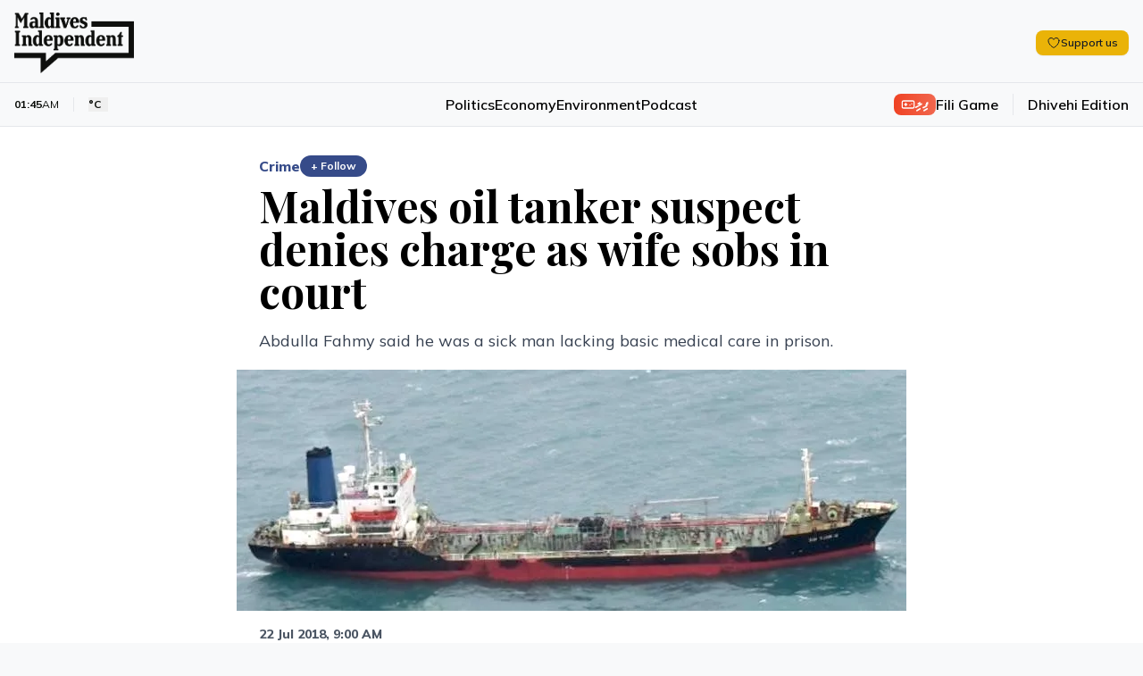

--- FILE ---
content_type: text/html; charset=utf-8
request_url: https://maldivesindependent.com/crime-2/maldives-oil-tanker-suspect-denies-charge-as-wife-sobs-in-court-139487
body_size: 15252
content:
<!DOCTYPE html><html lang="en" class=""><head><meta charSet="utf-8"/><meta name="viewport" content="width=device-width, initial-scale=1"/><link rel="preload" as="image" href="https://ik.imagekit.io/mindy/media/2018/03/104420-xin-yuan-18.jpg"/><link rel="preload" as="image" href="https://ik.imagekit.io/mindy/tr:w-300,h-250,ar-16-9/media/2025/02/08/072223-the-missing-years-2020-2025.jpg"/><link rel="preload" as="image" href="https://ik.imagekit.io/mindy/tr:w-300,h-250,ar-16-9/media/2018/03/104420-xin-yuan-18.jpg"/><link rel="preload" as="image" href="https://ik.imagekit.io/mindy/tr:w-300,h-250,ar-16-9/media/2019/08/112549-screenshot-2019-08-07-at-1-12-07-pm.png"/><link rel="stylesheet" href="/_next/static/css/6acb285247989871.css?dpl=dpl_9fuxZh7kHp1qjq4GjF8J7yZ93yMy" data-precedence="next"/><link rel="preload" as="script" fetchPriority="low" href="/_next/static/chunks/webpack-23b1ad537ff31856.js?dpl=dpl_9fuxZh7kHp1qjq4GjF8J7yZ93yMy"/><script src="/_next/static/chunks/7f2298ca-2978160299ceb480.js?dpl=dpl_9fuxZh7kHp1qjq4GjF8J7yZ93yMy" async=""></script><script src="/_next/static/chunks/8069-be6b0f5b6b4294b5.js?dpl=dpl_9fuxZh7kHp1qjq4GjF8J7yZ93yMy" async=""></script><script src="/_next/static/chunks/main-app-47e445f430364fbc.js?dpl=dpl_9fuxZh7kHp1qjq4GjF8J7yZ93yMy" async=""></script><script src="/_next/static/chunks/4437-c3d4b2f2b4a77557.js?dpl=dpl_9fuxZh7kHp1qjq4GjF8J7yZ93yMy" async=""></script><script src="/_next/static/chunks/5940-6bb7db41184f0e2b.js?dpl=dpl_9fuxZh7kHp1qjq4GjF8J7yZ93yMy" async=""></script><script src="/_next/static/chunks/7161-adf33c7a9c0a6bdc.js?dpl=dpl_9fuxZh7kHp1qjq4GjF8J7yZ93yMy" async=""></script><script src="/_next/static/chunks/3658-f6df6efe2390bc5b.js?dpl=dpl_9fuxZh7kHp1qjq4GjF8J7yZ93yMy" async=""></script><script src="/_next/static/chunks/5409-473fd35f9d61c1bf.js?dpl=dpl_9fuxZh7kHp1qjq4GjF8J7yZ93yMy" async=""></script><script src="/_next/static/chunks/8674-e9581ad7623a3f4c.js?dpl=dpl_9fuxZh7kHp1qjq4GjF8J7yZ93yMy" async=""></script><script src="/_next/static/chunks/5293-9069ed3f67e3ecd9.js?dpl=dpl_9fuxZh7kHp1qjq4GjF8J7yZ93yMy" async=""></script><script src="/_next/static/chunks/1975-56ee542eef098232.js?dpl=dpl_9fuxZh7kHp1qjq4GjF8J7yZ93yMy" async=""></script><script src="/_next/static/chunks/967-3d1ca75cf76dcfef.js?dpl=dpl_9fuxZh7kHp1qjq4GjF8J7yZ93yMy" async=""></script><script src="/_next/static/chunks/app/page-58764014923908ce.js?dpl=dpl_9fuxZh7kHp1qjq4GjF8J7yZ93yMy" async=""></script><script src="/_next/static/chunks/2653-75b7ea5d2c3d2059.js?dpl=dpl_9fuxZh7kHp1qjq4GjF8J7yZ93yMy" async=""></script><script src="/_next/static/chunks/8208-38f4a33e60f73f76.js?dpl=dpl_9fuxZh7kHp1qjq4GjF8J7yZ93yMy" async=""></script><script src="/_next/static/chunks/1418-1053dbfff232e372.js?dpl=dpl_9fuxZh7kHp1qjq4GjF8J7yZ93yMy" async=""></script><script src="/_next/static/chunks/1783-b37a5c98e5da0de9.js?dpl=dpl_9fuxZh7kHp1qjq4GjF8J7yZ93yMy" async=""></script><script src="/_next/static/chunks/9041-11b36b15330a7244.js?dpl=dpl_9fuxZh7kHp1qjq4GjF8J7yZ93yMy" async=""></script><script src="/_next/static/chunks/app/layout-b89e861c9273dd27.js?dpl=dpl_9fuxZh7kHp1qjq4GjF8J7yZ93yMy" async=""></script><script src="https://clerk.maldivesindependent.com/npm/@clerk/clerk-js@5/dist/clerk.browser.js" data-clerk-js-script="true" async="" crossorigin="anonymous" data-clerk-publishable-key="pk_live_Y2xlcmsubWFsZGl2ZXNpbmRlcGVuZGVudC5jb20k"></script><script src="/_next/static/chunks/838-debdbfa6596e2157.js?dpl=dpl_9fuxZh7kHp1qjq4GjF8J7yZ93yMy" async=""></script><script src="/_next/static/chunks/2327-efdafa3dbf36494d.js?dpl=dpl_9fuxZh7kHp1qjq4GjF8J7yZ93yMy" async=""></script><script src="/_next/static/chunks/1246-9663e5f68cec5503.js?dpl=dpl_9fuxZh7kHp1qjq4GjF8J7yZ93yMy" async=""></script><script src="/_next/static/chunks/5318-d04a0d112503794d.js?dpl=dpl_9fuxZh7kHp1qjq4GjF8J7yZ93yMy" async=""></script><script src="/_next/static/chunks/6457-31fb95cdb8ec53ab.js?dpl=dpl_9fuxZh7kHp1qjq4GjF8J7yZ93yMy" async=""></script><script src="/_next/static/chunks/9689-3eaf7c765fc479dd.js?dpl=dpl_9fuxZh7kHp1qjq4GjF8J7yZ93yMy" async=""></script><script src="/_next/static/chunks/2789-f8641a62f39d406c.js?dpl=dpl_9fuxZh7kHp1qjq4GjF8J7yZ93yMy" async=""></script><script src="/_next/static/chunks/5470-6beab45003e60f64.js?dpl=dpl_9fuxZh7kHp1qjq4GjF8J7yZ93yMy" async=""></script><script src="/_next/static/chunks/2370-1fbc8ae47a61bd4c.js?dpl=dpl_9fuxZh7kHp1qjq4GjF8J7yZ93yMy" async=""></script><script src="/_next/static/chunks/3830-2f0870c000ba8822.js?dpl=dpl_9fuxZh7kHp1qjq4GjF8J7yZ93yMy" async=""></script><script src="/_next/static/chunks/app/%5B...segmentName%5D/page-53f529512f59e61e.js?dpl=dpl_9fuxZh7kHp1qjq4GjF8J7yZ93yMy" async=""></script><link rel="preload" href="https://www.googletagmanager.com/gtag/js?id=G-HNQ0Z29W39" as="script"/><link rel="alternate" hrefLang="en" href="https://maldivesindependent.com/"/><link rel="alternate" hrefLang="dv-MV" href="https://maldivesindependent.com/dv/"/><link rel="alternate" hrefLang="x-default" href="https://maldivesindependent.com/"/><link rel="alternate" type="application/rss+xml" title="Maldives Independent RSS Feed" href="https://maldivesindependent.com/api/rss"/><link rel="alternate" type="application/rss+xml" title="Maldives Independent Latest News" href="https://maldivesindependent.com/api/rss/news"/><link rel="apple-touch-icon" sizes="57x57" href="/favicon/apple-icon-57x57.png"/><link rel="apple-touch-icon" sizes="60x60" href="/favicon/apple-icon-60x60.png"/><link rel="apple-touch-icon" sizes="72x72" href="/favicon/apple-icon-72x72.png"/><link rel="apple-touch-icon" sizes="76x76" href="/favicon/apple-icon-76x76.png"/><link rel="apple-touch-icon" sizes="114x114" href="/favicon/apple-icon-114x114.png"/><link rel="apple-touch-icon" sizes="120x120" href="/favicon/apple-icon-120x120.png"/><link rel="apple-touch-icon" sizes="144x144" href="/favicon/apple-icon-144x144.png"/><link rel="apple-touch-icon" sizes="152x152" href="/favicon/apple-icon-152x152.png"/><link rel="apple-touch-icon" sizes="180x180" href="/favicon/apple-icon-180x180.png"/><link rel="icon" type="image/png" sizes="192x192" href="/favicon/android-icon-192x192.png"/><link rel="icon" type="image/png" sizes="32x32" href="/favicon/favicon-32x32.png"/><link rel="icon" type="image/png" sizes="96x96" href="/favicon/favicon-96x96.png"/><link rel="icon" type="image/png" sizes="16x16" href="/favicon/favicon-16x16.png"/><title>Maldives oil tanker suspect denies charge as wife sobs in court - Maldives Independent</title><meta name="description" content="Abdulla Fahmy said he was a sick man lacking basic medical care in prison."/><meta name="keywords" content="Maldives, news, independent journalism"/><meta name="creator" content="Maldives Independent"/><meta name="publisher" content="Maldives Independent"/><meta name="robots" content="index, follow"/><meta name="googlebot" content="index, follow, max-video-preview:-1, max-image-preview:large, max-snippet:-1"/><meta name="news_keywords" content="Maldives, news, independent journalism"/><meta name="article:published_time" content="2026-01-16T20:45:20.445Z"/><meta name="article:modified_time" content="2026-01-16T20:45:20.445Z"/><meta name="format-detection" content="telephone=no, address=no, email=no"/><meta property="og:title" content="Maldives oil tanker suspect denies charge as wife sobs in court - Maldives Independent"/><meta property="og:description" content="Abdulla Fahmy said he was a sick man lacking basic medical care in prison."/><meta property="og:site_name" content="Maldives Independent"/><meta property="og:locale" content="en_US"/><meta property="og:image" content="https://ik.imagekit.io/mindy/tr:w-1200,h-630,fo-auto/media/2018/03/104420-xin-yuan-18.jpg"/><meta property="og:type" content="article"/><meta name="twitter:card" content="summary_large_image"/><meta name="twitter:site" content="@IndependentMV"/><meta name="twitter:creator" content="@IndependentMV"/><meta name="twitter:title" content="Maldives oil tanker suspect denies charge as wife sobs in court - Maldives Independent"/><meta name="twitter:description" content="Abdulla Fahmy said he was a sick man lacking basic medical care in prison."/><meta name="twitter:image" content="https://ik.imagekit.io/mindy/tr:w-1200,h-630,fo-auto/media/2018/03/104420-xin-yuan-18.jpg"/><link rel="icon" href="/favicon.ico" type="image/x-icon" sizes="16x16"/><script src="/_next/static/chunks/polyfills-42372ed130431b0a.js?dpl=dpl_9fuxZh7kHp1qjq4GjF8J7yZ93yMy" noModule=""></script></head><body class="antialiased relative bg-mi-white dark:bg-gray-900"><header class="border-b relative z-30 bg-mi-white dark:bg-gray-900 border-gray-200 dark:border-gray-800"><div class="absolute top-0 left-0 w-full transition-all duration-300 -z-10 h-[58px] lg:h-[77px] bg-mi-white dark:bg-gray-900"></div><div><div class="max-w-screen-xl mx-auto relative pt-1"><div class="flex items-center justify-between px-4 py-3 lg:py-4"><div class="flex items-center"><a class="flex items-center h-12 lg:h-14" href="/"><figure class="relative"><div class="bg-mi-white dark:hidden rounded-full absolute -z-10 w-2 h-2 lg:w-3 lg:h-3 left-[20px] top-[28px] lg:left-[30px] lg:top-[38px]"></div><img src="/images/brand/logo.png" alt="Maldives Independent" class="dark:hidden h-12 lg:h-[68px]"/><img src="/images/brand/logo-white.png" alt="Maldives Independent" class="hidden dark:block h-12 lg:h-[68px]"/></figure></a><div class="ml-4 lg:block hidden"></div></div><div class="flex items-center gap-6 divide-gray-200 dark:divide-gray-700"><div class="hidden md:block"><button class="rounded-lg transition-colors inline-flex items-center gap-2 px-3 py-1.5 text-xs bg-yellow-500 hover:bg-yellow-600 text-gray-900 font-semibold shadow-sm"><svg xmlns="http://www.w3.org/2000/svg" fill="none" viewBox="0 0 24 24" stroke-width="1.5" stroke="currentColor" aria-hidden="true" data-slot="icon" class="h-4 w-4"><path stroke-linecap="round" stroke-linejoin="round" d="M21 8.25c0-2.485-2.099-4.5-4.688-4.5-1.935 0-3.597 1.126-4.312 2.733-.715-1.607-2.377-2.733-4.313-2.733C5.1 3.75 3 5.765 3 8.25c0 7.22 9 12 9 12s9-4.78 9-12Z"></path></svg><span class="leading-none">Support us</span></button></div><div class="lg:hidden"></div></div></div><div class="border-t border-gray-200 dark:border-gray-800"><div class="flex items-center justify-between px-4 py-3"><div class="flex-1 hidden lg:block"><div class="flex md:flex-shrink-0 items-center z-20"><div class="text-xs text-mi-black dark:text-mi-white  flex items-center ltr  border-gray-200 dark:border-gray-700  border-r pr-2 md:pr-4"><span class="font-bold">01:45</span><span class="text-mi-black dark:text-mi-white">AM</span></div><div class="text-xs text-mi-black dark:text-mi-white flex items-center md:pr-4 ltr pl-1 md:pl-4"><button data-state="closed"><div class="font-bold flex flex-row items-center md:space-x-2 space-x-1"><span class="text-[11px] md:text-xs">°C</span><span class="font-light lg:block hidden"></span></div></button></div><div><div class="text-[11px] md:text-xs text-mi-black dark:text-mi-white"><span class="opacity-50"></span></div></div></div></div><nav class="flex-1 lg:block hidden"><ul class="flex items-center justify-center gap-8 font-semibold text-base"><li><a class="hover:text-mi-navy dark:hover:text-mi-white dark:text-mi-white hover:underline underline-offset-8" href="/politics">Politics</a></li><li><a class="hover:text-mi-navy dark:hover:text-mi-white dark:text-mi-white hover:underline underline-offset-8" href="/economy">Economy</a></li><li><a class="hover:text-mi-navy dark:hover:text-mi-white dark:text-mi-white hover:underline underline-offset-8" href="/environment">Environment</a></li><li><a class="hover:text-mi-navy dark:hover:text-mi-white dark:text-mi-white hover:underline underline-offset-8" href="/podcast">Podcast</a></li></ul></nav><div class="flex-1 flex flex-row-reverse lg:flex-row justify-end items-center"><a class="flex items-center gap-2 border-gray-200 dark:border-gray-700   lg:border-r border-l lg:border-l-0 lg:pr-4 pl-2 lg:mr-4 ml-2" href="/games/fili"><span class="flex flex-row items-center gap-1 font-mv-bold lg:text-sm text-xs  dark:border-gray-700 rounded-lg px-2 py-0.5 text-white dark:text-black bg-gradient-to-r from-mi-flame to-mi-flame/80 dark:from-blue-600 dark:to-blue-700"><svg xmlns="http://www.w3.org/2000/svg" width="24" height="24" viewBox="0 0 24 24" fill="none" stroke="currentColor" stroke-width="2" stroke-linecap="round" stroke-linejoin="round" class="lucide lucide-gamepad w-4 h-4"><line x1="6" x2="10" y1="12" y2="12"></line><line x1="8" x2="8" y1="10" y2="14"></line><line x1="15" x2="15.01" y1="13" y2="13"></line><line x1="18" x2="18.01" y1="11" y2="11"></line><rect width="20" height="12" x="2" y="6" rx="2"></rect></svg><span>ފިލި</span></span><span class="text-xs hidden lg:block md:text-base font-semibold hover:text-mi-black dark:hover:text-mi-white dark:text-mi-white transition-colors">Fili Game</span></a><a class="text-xs flex-shrink-0 md:text-base font-semibold hover:text-mi-black dark:hover:text-mi-white dark:text-mi-white transition-colors" href="/dv">Dhivehi Edition</a></div><div class="flex-1 flex justify-end items-center lg:hidden"><a class="text-[10px] rounded-full px-2 py-1 bg-gradient-to-br from-mi-navy to-mi-navy/80 dark:from-blue-600 dark:to-blue-700 flex-shrink-0 md:text-base font-bold text-mi-white dark:text-mi-white transition-colors" href="/membership"><span class="flex flex-row items-center gap-1"><svg xmlns="http://www.w3.org/2000/svg" width="24" height="24" viewBox="0 0 24 24" fill="none" stroke="currentColor" stroke-width="2" stroke-linecap="round" stroke-linejoin="round" class="lucide lucide-user w-4 h-4"><path d="M19 21v-2a4 4 0 0 0-4-4H9a4 4 0 0 0-4 4v2"></path><circle cx="12" cy="7" r="4"></circle></svg><span>Become a member</span></span></a></div></div></div></div></div></header><script type="application/ld+json">{"@context":"https://schema.org","@type":"NewsArticle","headline":"Maldives oil tanker suspect denies charge as wife sobs in court","description":"Abdulla Fahmy said he was a sick man lacking basic medical care in prison.","image":"https://ik.imagekit.io/mindy/tr:w-1200,h-630,fo-auto/media/2018/03/104420-xin-yuan-18.jpg","author":[],"publisher":{"@type":"Organization","name":"Maldives Independent","url":"https://maldivesindependent.com","logo":{"@type":"ImageObject","url":"https://maldivesindependent.com/images/brand/logo.png"}},"datePublished":"2018-07-22T04:00:00.000Z","dateModified":"2025-01-31T11:06:01.674Z","mainEntityOfPage":{"@type":"WebPage","@id":"https://maldivesindependent.com/crime-2/maldives-oil-tanker-suspect-denies-charge-as-wife-sobs-in-court-139487"},"url":"https://maldivesindependent.com/crime-2/maldives-oil-tanker-suspect-denies-charge-as-wife-sobs-in-court-139487","articleSection":"Crime","keywords":"Maldives, Oil Tanker, North Korea, Xin Yuan 18","wordCount":656,"inLanguage":"en","isAccessibleForFree":true,"dateline":"Maldives","printEdition":"Maldives Independent","printSection":"Crime"}</script><script type="application/ld+json">{"@context":"https://schema.org","@type":"NewsMediaOrganization","name":"Maldives Independent","alternateName":"MI","url":"https://maldivesindependent.com","logo":{"@type":"ImageObject","url":"https://maldivesindependent.com/images/brand/logo.png"},"foundingDate":"2004","description":"Independent news and analysis from the Maldives","slogan":"Independent journalism from the Maldives","email":"editorial@maldivesindependent.com","knowsLanguage":["en","dv-MV"],"sameAs":["https://twitter.com/independentmv","https://facebook.com/maldivesindependent","https://instagram.com/maldives.independent"]}</script><script type="application/ld+json">{"@context":"https://schema.org","@type":"BreadcrumbList","itemListElement":[{"@type":"ListItem","position":1,"name":"Home","item":"https://maldivesindependent.com"},{"@type":"ListItem","position":2,"name":"Crime","item":"https://maldivesindependent.com/crime"},{"@type":"ListItem","position":3,"name":"Maldives oil tanker suspect denies charge as wife sobs in court","item":"https://maldivesindependent.com/crime-2/maldives-oil-tanker-suspect-denies-charge-as-wife-sobs-in-court-139487"}]}</script><section class="flex flex-col w-full bg-white dark:bg-gray-900 py-8"><main class="flex-1 flex flex-row  w-full mx-auto px-4 py-0 max-w-screen-xl"><article class="w-full mx-auto space-y-4 relative"><div class="block-standard-width flex flex-col mx-auto space-y-2"><div class="flex items-center gap-2"><a class="font-extrabold md:text-base text-sm text-mi-navy dark:text-blue-400" href="/crime">Crime</a><button class="text-xs font-bold px-3 py-1 rounded-full transition-all bg-mi-navy dark:bg-blue-400 text-white hover:bg-mi-navy/90 dark:hover:bg-blue-500" component="SignUpButton">+ Follow</button></div><h1 class="pb-2 dark:text-mi-white font-bold  leading-tight text-3xl md:text-5xl ">Maldives oil tanker suspect denies charge as wife sobs in court</h1><p class="text-gray-700 dark:text-gray-300 md:text-lg md:leading-8">Abdulla Fahmy said he was a sick man lacking basic medical care in prison.</p></div><div class="md:block-standard-width lg:max-w-screen-lg mx-auto space-y-2 lead-art"><div class="w-full text-center flex justify-center"><img src="https://ik.imagekit.io/mindy/media/2018/03/104420-xin-yuan-18.jpg" alt=""/></div></div><div class="flex flex-row items-center space-x-2 ltr block-standard-width mx-auto border-b border-gray-200 dark:border-gray-700 pb-4 divide-x divide-gray-200 dark:divide-gray-700"><div class="text-gray-600 dark:text-gray-400 text-sm font-extrabold ltr"><span class="ltr">22 Jul 2018, 9:00 AM</span></div></div><div class="flex flex-col post-blocks"><div><div class="block-standard-width mx-auto pb-4 post-paragraph md:px-0 first-paragraph"><div class="space-y-3 dark:text-mi-white">A Maldives businessman allegedly connected with an oil tanker suspected of <a class="hover-card" data-state="closed" href="https://maldivesindependent.com/business/maldivian-flagged-tanker-suspected-of-illegally-aiding-north-korea-136117">illegally supplying North Korea</a> denied a terrorism charge Sunday at an emotional pretrial hearing.</div></div></div><div><div class="block-standard-width mx-auto pb-4 post-paragraph md:px-0"><div class="space-y-3 dark:text-mi-white">The oil tanker incident occurred in March, when Japan<a class="hover-card" data-state="closed" href="https://maldivesindependent.com/business/maldivian-flagged-tanker-suspected-of-illegally-aiding-north-korea-136117"> alerted</a> the UN Security Council of the suspected transfer of goods from a tanker operating under a Maldivian flag to a North Korean vessel.</div></div></div><div><div class="block-standard-width mx-auto pb-4 post-paragraph md:px-0"><div class="space-y-3 dark:text-mi-white">Abdulla Fahmy<a href="https://mihaaru.com/news/32273" class="" target="_blank" rel="noopener noreferrer"> was arrested</a> that month, but granted a conditional release on medical grounds.</div></div></div><div><div class="block-standard-width mx-auto pb-4 post-paragraph md:px-0"><div class="space-y-3 dark:text-mi-white">He was later <a class="hover-card" data-state="closed" href="https://maldivesindependent.com/crime-2/maldives-oil-tanker-suspect-to-remain-in-custody-over-witness-threat-139307">detained for the duration of the trial</a> because he may threaten witnesses.</div></div></div><div><section class="-mt-28 z-10"><div class=" bg-gradient-to-t from-white to-white/80 dark:from-gray-800 dark:to-gray-900 h-28"></div><div class="block-standard-width  mx-auto bg-gradient-to-r from-blue-50 to-indigo-50 dark:from-gray-800 dark:to-gray-900 border-t-4 border-blue-200 dark:border-gray-700 rounded-lg p-4 md:p-6"><div class="flex flex-col space-y-4"><div class="space-y-2 text-center"><h3 class="text-gray-900 dark:text-white font-bold text-xl md:text-3xl">Become a member</h3><p class="text-gray-600 dark:text-gray-300 text-sm md:text-base">Get full access to our archive and personalise your experience.</p></div><div class="flex flex-row justify-center gap-3"><button class="bg-mi-navy hover:bg-mi-navy/90 text-white font-semibold rounded-full transition-colors inline-flex items-center justify-center px-5 py-2.5 text-base" component="SignUpButton">Join Now</button></div><hr class="border-gray-200 dark:border-gray-700"/><div><div class="text-center text-gray-900 dark:text-white font-semibold rounded-full px-5 py-2.5 text-base">Already a member?<!-- --> <button class="underline hover:text-mi-navy dark:hover:text-blue-400 transition-colors" component="SignInButton">Login</button></div></div></div></div></section></div></div><div class="block-standard-width mx-auto"><section aria-label="Comments section"><div class="border-t border-gray-100 dark:border-gray-800 pt-8 mt-0"><div class="mb-8"><h2 class="text-2xl font-bold text-mi-black dark:text-mi-white mb-2">Discussion</h2><p class="text-sm text-neutral-600 dark:text-neutral-400">No comments yet. Be the first to share your thoughts!</p></div><div class="text-center py-12"><p class="text-neutral-500 dark:text-neutral-400">No comments yet. Be the first to join the conversation!</p></div><div class="mt-8"><div class="bg-gradient-to-br from-neutral-50 to-neutral-100 dark:from-neutral-900 dark:to-neutral-800 border border-neutral-200 dark:border-neutral-700 rounded-xl p-10 mt-8 text-center shadow-sm"><div class="flex justify-center mb-4"><div class="bg-mi-navy/10 dark:bg-blue-600/10 p-4 rounded-full"><svg xmlns="http://www.w3.org/2000/svg" width="24" height="24" viewBox="0 0 24 24" fill="none" stroke="currentColor" stroke-width="2" stroke-linecap="round" stroke-linejoin="round" class="lucide lucide-message-square w-8 h-8 text-mi-navy dark:text-blue-400"><path d="M21 15a2 2 0 0 1-2 2H7l-4 4V5a2 2 0 0 1 2-2h14a2 2 0 0 1 2 2z"></path></svg></div></div><h3 class="text-2xl font-bold text-mi-black dark:text-mi-white mb-2">Join the Conversation</h3><p class="text-neutral-600 dark:text-neutral-400 mb-6 max-w-md mx-auto">Sign in to share your thoughts under an alias and take part in the discussion. Independent journalism thrives on open, respectful debate — your voice matters.</p><button class="inline-flex items-center justify-center gap-2 whitespace-nowrap rounded-md transition-colors focus-visible:outline-none focus-visible:ring-1 focus-visible:ring-neutral-950 disabled:pointer-events-none disabled:opacity-50 [&amp;_svg]:pointer-events-none [&amp;_svg]:size-4 [&amp;_svg]:shrink-0 dark:focus-visible:ring-neutral-300 text-neutral-50 shadow dark:text-neutral-900 h-9 bg-mi-navy hover:bg-mi-navy/90 dark:bg-blue-600 dark:hover:bg-blue-700 px-8 py-6 text-base font-semibold" component="SignInButton">Sign In to Comment</button></div></div></div></section></div><div class="block-standard-width mx-auto border-t border-gray-100 dark:border-gray-700 pt-4"><div class="flex items-center justify-between gap-4 bg-yellow-50 dark:bg-yellow-900/20 border border-yellow-200 dark:border-yellow-800 rounded-lg transition-colors p-3 md:p-4"><div class="flex items-center gap-3 flex-1"><h3 class="text-gray-900 dark:text-white text-sm md:text-base font-semibold">Support independent journalism</h3></div><button class="rounded-lg transition-colors inline-flex items-center gap-2 px-4 py-2 text-sm bg-yellow-500 hover:bg-yellow-600 text-gray-900 font-semibold shadow-sm"><svg xmlns="http://www.w3.org/2000/svg" fill="none" viewBox="0 0 24 24" stroke-width="1.5" stroke="currentColor" aria-hidden="true" data-slot="icon" class="h-4 w-4"><path stroke-linecap="round" stroke-linejoin="round" d="M21 8.25c0-2.485-2.099-4.5-4.688-4.5-1.935 0-3.597 1.126-4.312 2.733-.715-1.607-2.377-2.733-4.313-2.733C5.1 3.75 3 5.765 3 8.25c0 7.22 9 12 9 12s9-4.78 9-12Z"></path></svg><span class="leading-none">Support us</span></button></div></div><div class="block-standard-width mx-auto border-t border-gray-100 dark:border-gray-700 pt-4 md:pt-6"><div class="flex flex-col md:flex-row md:space-x-4 md:space-y-0 space-y-2 md:items-start"><h3 class="flex-shrink-0 text-mi-black dark:text-mi-white pt-0.5 font-semibold md:text-lg text-sm">Explore more</h3><ul class="float-right md:ml-0 -ml-2"><li class="float-left pl-2 pb-2 md:pr-0"><a class="border block border-gray-300 dark:border-gray-600 hover:underline hover:border-mi-navy dark:hover:border-blue-400 hover:text-mi-navy dark:hover:text-blue-400 dark:text-gray-300 p-1.5 rounded-md px-3 font-bold  md:text-sm text-xs" href="/maldives">Maldives</a></li><li class="float-left pl-2 pb-2 md:pr-0"><a class="border block border-gray-300 dark:border-gray-600 hover:underline hover:border-mi-navy dark:hover:border-blue-400 hover:text-mi-navy dark:hover:text-blue-400 dark:text-gray-300 p-1.5 rounded-md px-3 font-bold  md:text-sm text-xs" href="/oil-tanker">Oil Tanker</a></li><li class="float-left pl-2 pb-2 md:pr-0"><a class="border block border-gray-300 dark:border-gray-600 hover:underline hover:border-mi-navy dark:hover:border-blue-400 hover:text-mi-navy dark:hover:text-blue-400 dark:text-gray-300 p-1.5 rounded-md px-3 font-bold  md:text-sm text-xs" href="/north-korea">North Korea</a></li><li class="float-left pl-2 pb-2 md:pr-0"><a class="border block border-gray-300 dark:border-gray-600 hover:underline hover:border-mi-navy dark:hover:border-blue-400 hover:text-mi-navy dark:hover:text-blue-400 dark:text-gray-300 p-1.5 rounded-md px-3 font-bold  md:text-sm text-xs" href="/xin-yuan-18">Xin Yuan 18</a></li></ul></div></div><div class="block-standard-width mx-auto border-t border-gray-100 dark:border-gray-700 pt-4 md:pt-6"><h3 class="text-mi-black dark:text-mi-white pb-4 font-semibold  md:text-lg text-sm ">Related Stories</h3><div class="grid grid-cols-1  md:grid-cols-3 gap-6"><a href="/the-missing-years-2020-2025"><div class="flex flex-row-reverse md:flex-col  gap-2"><figure class="w-1/3 md:w-full"><img src="https://ik.imagekit.io/mindy/tr:w-300,h-250,ar-16-9/media/2025/02/08/072223-the-missing-years-2020-2025.jpg" alt=""/></figure><div class="space-y-2 w-2/3 md:w-full"><div class="text-mi-black dark:text-mi-white text-lg  font-serif  font-semibold">The Missing Years: 2020-2025</div><div class="flex"><p class="text-[11px] font-bold ltr text-gray-500">31 Jan 2025, 11:33 PM</p></div></div></div></a><a href="/crime-2/court-dismisses-charges-raised-over-oil-supply-to-north-korea-148030"><div class="flex flex-row-reverse md:flex-col  gap-2"><figure class="w-1/3 md:w-full"><img src="https://ik.imagekit.io/mindy/tr:w-300,h-250,ar-16-9/media/2018/03/104420-xin-yuan-18.jpg" alt=""/></figure><div class="space-y-2 w-2/3 md:w-full"><div class="text-mi-black dark:text-mi-white text-lg  font-serif  font-semibold">Court dismisses charges raised over oil supply to North Korea</div><div class="flex"><p class="text-[11px] font-bold ltr text-gray-500">19 Sep 2019, 9:00 AM</p></div></div></div></a><a href="/environment/resort-accused-of-dumping-garbage-at-sea-147280"><div class="flex flex-row-reverse md:flex-col  gap-2"><figure class="w-1/3 md:w-full"><img src="https://ik.imagekit.io/mindy/tr:w-300,h-250,ar-16-9/media/2019/08/112549-screenshot-2019-08-07-at-1-12-07-pm.png" alt=""/></figure><div class="space-y-2 w-2/3 md:w-full"><div class="text-mi-black dark:text-mi-white text-lg  font-serif  font-semibold">Resort accused of dumping garbage at sea</div><div class="flex"><p class="text-[11px] font-bold ltr text-gray-500">07 Aug 2019, 9:00 AM</p></div></div></div></a></div></div></article></main></section><footer class="bg-mi-black mt-0 flex flex-col space-y-4 py-4 relative z-10"><div class="flex flex-row space-x-4 md:space-x-6 items-center mx-auto  w-full px-4 max-w-screen-xl"><ul class="flex flex-row space-x-3 items-center w-full border-b py-4 border-gray-50 border-opacity-10"><li><a target="_blank" class="bg-mi-white block rounded-full p-1.5" href="https://x.com/IndependentMV"><img src="/images/icons/social-x.svg" class="w-4 md:w-full" alt="X / Twitter"/></a></li><li><a target="_blank" class="bg-mi-white block rounded-full p-1.5" href="https://www.instagram.com/maldives.independent"><img src="/images/icons/social-instagram.svg" class="w-4 md:w-full" alt="Instagram"/></a></li><li><a target="_blank" class="bg-mi-white block rounded-full p-1.5" href="https://www.facebook.com/MaldivesIndependent"><img src="/images/icons/social-fb.svg" class="w-4 md:w-full" alt="Facebook"/></a></li><li><a target="_blank" class="bg-mi-white block rounded-full p-1.5" href="https://t.me/maldivesindependent"><img src="/images/icons/social-telegram.svg" class="w-4 md:w-5 " alt="Facebook"/></a></li></ul></div><div class="px-4 max-w-screen-xl w-full mx-auto"><div class="flex flex-row space-x-4 md:space-x-6 items-center"><ul class="float  font-medium text-xs lg:text-sm items-center"><li class="float-left pr-3 md:pr-4 py-2 md:py-0"><a class="text-mi-white text-opacity-80 hover:text-opacity-100" href="/editorial-conduct">Editorial Conduct</a></li><li class="float-left pr-3 md:pr-4 py-2 md:py-0"><a class="text-mi-white text-opacity-80 hover:text-opacity-100" href="/terms-of-use">Terms of Use</a></li><li class="float-left pr-3 md:pr-4 py-2 md:py-0"><a class="text-mi-white text-opacity-80 hover:text-opacity-100" href="/copyright-policy">Copyright Policy</a></li><li class="float-left pr-3 md:pr-4 py-2 md:py-0"><a class="text-mi-white text-opacity-80 hover:text-opacity-100" href="/accessibility-policy">Accessibility</a></li><li class="float-left pr-3 md:pr-4 py-2 md:py-0"><a class="text-mi-white text-opacity-80 hover:text-opacity-100" href="/privacy-policy">Privacy Policy</a></li><li class="float-left pr-3 md:pr-4 py-2 md:py-0"><a class="text-mi-white text-opacity-80 hover:text-opacity-100" href="/use-of-ai-policy">Use of AI Policy</a></li></ul></div></div><div class="px-4 max-w-screen-xl flex flex-col md:flex-row items-center w-full mx-auto"><div class="flex flex-col items-start md:flex-row w-full md:items-center justify-between md:space-x-4 border-t py-4 border-gray-50 border-opacity-10"><div class="flex flex-row items-center space-x-4"><figure class="flex-shrink-0"><img src="/images/brand/logo-white.png" alt="Maldives Independent" class="h-6 md:h-8"/></figure><p class="text-white md:text-sm text-xs md:font-bold">Copyright © The Maldives Independent<!-- --> <!-- -->2026<!-- -->. All rights reserved.</p></div><div class="text-white pt-5 md:pt-0 text-xs md:text-sm text-opacity-80 hover:text-opacity-100"><a class="text-mi-white text-xs md:text-sm text-opacity-80 hover:text-opacity-100">editorial@maldivesindependent.com</a></div></div></div></footer><script src="/_next/static/chunks/webpack-23b1ad537ff31856.js?dpl=dpl_9fuxZh7kHp1qjq4GjF8J7yZ93yMy" async=""></script><script>(self.__next_f=self.__next_f||[]).push([0])</script><script>self.__next_f.push([1,"1:\"$Sreact.fragment\"\n3:I[82932,[],\"\"]\n4:I[43538,[],\"\"]\n6:I[22861,[],\"OutletBoundary\"]\n8:I[22861,[],\"MetadataBoundary\"]\na:I[22861,[],\"ViewportBoundary\"]\nc:I[34347,[],\"\"]\ne:I[51131,[\"4437\",\"static/chunks/4437-c3d4b2f2b4a77557.js?dpl=dpl_9fuxZh7kHp1qjq4GjF8J7yZ93yMy\",\"5940\",\"static/chunks/5940-6bb7db41184f0e2b.js?dpl=dpl_9fuxZh7kHp1qjq4GjF8J7yZ93yMy\",\"7161\",\"static/chunks/7161-adf33c7a9c0a6bdc.js?dpl=dpl_9fuxZh7kHp1qjq4GjF8J7yZ93yMy\",\"3658\",\"static/chunks/3658-f6df6efe2390bc5b.js?dpl=dpl_9fuxZh7kHp1qjq4GjF8J7yZ93yMy\",\"5409\",\"static/chunks/5409-473fd35f9d61c1bf.js?dpl=dpl_9fuxZh7kHp1qjq4GjF8J7yZ93yMy\",\"8674\",\"static/chunks/8674-e9581ad7623a3f4c.js?dpl=dpl_9fuxZh7kHp1qjq4GjF8J7yZ93yMy\",\"5293\",\"static/chunks/5293-9069ed3f67e3ecd9.js?dpl=dpl_9fuxZh7kHp1qjq4GjF8J7yZ93yMy\",\"1975\",\"static/chunks/1975-56ee542eef098232.js?dpl=dpl_9fuxZh7kHp1qjq4GjF8J7yZ93yMy\",\"967\",\"static/chunks/967-3d1ca75cf76dcfef.js?dpl=dpl_9fuxZh7kHp1qjq4GjF8J7yZ93yMy\",\"8974\",\"static/chunks/app/page-58764014923908ce.js?dpl=dpl_9fuxZh7kHp1qjq4GjF8J7yZ93yMy\"],\"ClientClerkProvider\"]\nf:I[51283,[\"4437\",\"static/chunks/4437-c3d4b2f2b4a77557.js?dpl=dpl_9fuxZh7kHp1qjq4GjF8J7yZ93yMy\",\"5940\",\"static/chunks/5940-6bb7db41184f0e2b.js?dpl=dpl_9fuxZh7kHp1qjq4GjF8J7yZ93yMy\",\"2653\",\"static/chunks/2653-75b7ea5d2c3d2059.js?dpl=dpl_9fuxZh7kHp1qjq4GjF8J7yZ93yMy\",\"8208\",\"static/chunks/8208-38f4a33e60f73f76.js?dpl=dpl_9fuxZh7kHp1qjq4GjF8J7yZ93yMy\",\"7161\",\"static/chunks/7161-adf33c7a9c0a6bdc.js?dpl=dpl_9fuxZh7kHp1qjq4GjF8J7yZ93yMy\",\"3658\",\"static/chunks/3658-f6df6efe2390bc5b.js?dpl=dpl_9fuxZh7kHp1qjq4GjF8J7yZ93yMy\",\"8674\",\"static/chunks/8674-e9581ad7623a3f4c.js?dpl=dpl_9fuxZh7kHp1qjq4GjF8J7yZ93yMy\",\"1418\",\"static/chunks/1418-1053dbfff232e372.js?dpl=dpl_9fuxZh7kHp1qjq4GjF8J7yZ93yMy\",\"5293\",\"static/chunks/5293-9069ed3f67e3ecd9.js?dpl=dpl_9fuxZh7kHp1qjq4GjF8J7yZ93yMy\",\"1783\",\"static/chunks/1783-b37a5c98e5da0de9.js?dpl=dpl_9fuxZh7kHp1qjq4GjF8J7yZ93yMy\",\"967\",\"static/chunks/967-3d1ca75cf76dcfef.js?dpl=dpl_9fuxZh7kHp1qjq4GjF8J7yZ93yMy\",\"9041\",\"static/chunks/9041-11b36b15330a7244.js?d"])</script><script>self.__next_f.push([1,"pl=dpl_9fuxZh7kHp1qjq4GjF8J7yZ93yMy\",\"7177\",\"static/chunks/app/layout-b89e861c9273dd27.js?dpl=dpl_9fuxZh7kHp1qjq4GjF8J7yZ93yMy\"],\"default\"]\n10:I[42427,[\"4437\",\"static/chunks/4437-c3d4b2f2b4a77557.js?dpl=dpl_9fuxZh7kHp1qjq4GjF8J7yZ93yMy\",\"5940\",\"static/chunks/5940-6bb7db41184f0e2b.js?dpl=dpl_9fuxZh7kHp1qjq4GjF8J7yZ93yMy\",\"2653\",\"static/chunks/2653-75b7ea5d2c3d2059.js?dpl=dpl_9fuxZh7kHp1qjq4GjF8J7yZ93yMy\",\"8208\",\"static/chunks/8208-38f4a33e60f73f76.js?dpl=dpl_9fuxZh7kHp1qjq4GjF8J7yZ93yMy\",\"7161\",\"static/chunks/7161-adf33c7a9c0a6bdc.js?dpl=dpl_9fuxZh7kHp1qjq4GjF8J7yZ93yMy\",\"3658\",\"static/chunks/3658-f6df6efe2390bc5b.js?dpl=dpl_9fuxZh7kHp1qjq4GjF8J7yZ93yMy\",\"8674\",\"static/chunks/8674-e9581ad7623a3f4c.js?dpl=dpl_9fuxZh7kHp1qjq4GjF8J7yZ93yMy\",\"1418\",\"static/chunks/1418-1053dbfff232e372.js?dpl=dpl_9fuxZh7kHp1qjq4GjF8J7yZ93yMy\",\"5293\",\"static/chunks/5293-9069ed3f67e3ecd9.js?dpl=dpl_9fuxZh7kHp1qjq4GjF8J7yZ93yMy\",\"1783\",\"static/chunks/1783-b37a5c98e5da0de9.js?dpl=dpl_9fuxZh7kHp1qjq4GjF8J7yZ93yMy\",\"967\",\"static/chunks/967-3d1ca75cf76dcfef.js?dpl=dpl_9fuxZh7kHp1qjq4GjF8J7yZ93yMy\",\"9041\",\"static/chunks/9041-11b36b15330a7244.js?dpl=dpl_9fuxZh7kHp1qjq4GjF8J7yZ93yMy\",\"7177\",\"static/chunks/app/layout-b89e861c9273dd27.js?dpl=dpl_9fuxZh7kHp1qjq4GjF8J7yZ93yMy\"],\"default\"]\n11:I[24375,[\"4437\",\"static/chunks/4437-c3d4b2f2b4a77557.js?dpl=dpl_9fuxZh7kHp1qjq4GjF8J7yZ93yMy\",\"5940\",\"static/chunks/5940-6bb7db41184f0e2b.js?dpl=dpl_9fuxZh7kHp1qjq4GjF8J7yZ93yMy\",\"2653\",\"static/chunks/2653-75b7ea5d2c3d2059.js?dpl=dpl_9fuxZh7kHp1qjq4GjF8J7yZ93yMy\",\"8208\",\"static/chunks/8208-38f4a33e60f73f76.js?dpl=dpl_9fuxZh7kHp1qjq4GjF8J7yZ93yMy\",\"7161\",\"static/chunks/7161-adf33c7a9c0a6bdc.js?dpl=dpl_9fuxZh7kHp1qjq4GjF8J7yZ93yMy\",\"3658\",\"static/chunks/3658-f6df6efe2390bc5b.js?dpl=dpl_9fuxZh7kHp1qjq4GjF8J7yZ93yMy\",\"8674\",\"static/chunks/8674-e9581ad7623a3f4c.js?dpl=dpl_9fuxZh7kHp1qjq4GjF8J7yZ93yMy\",\"1418\",\"static/chunks/1418-1053dbfff232e372.js?dpl=dpl_9fuxZh7kHp1qjq4GjF8J7yZ93yMy\",\"5293\",\"static/chunks/5293-9069ed3f67e3ecd9.js?dpl=dpl_9fuxZh7kHp1qjq4GjF8J7yZ93yMy"])</script><script>self.__next_f.push([1,"\",\"1783\",\"static/chunks/1783-b37a5c98e5da0de9.js?dpl=dpl_9fuxZh7kHp1qjq4GjF8J7yZ93yMy\",\"967\",\"static/chunks/967-3d1ca75cf76dcfef.js?dpl=dpl_9fuxZh7kHp1qjq4GjF8J7yZ93yMy\",\"9041\",\"static/chunks/9041-11b36b15330a7244.js?dpl=dpl_9fuxZh7kHp1qjq4GjF8J7yZ93yMy\",\"7177\",\"static/chunks/app/layout-b89e861c9273dd27.js?dpl=dpl_9fuxZh7kHp1qjq4GjF8J7yZ93yMy\"],\"default\"]\n12:I[64437,[\"4437\",\"static/chunks/4437-c3d4b2f2b4a77557.js?dpl=dpl_9fuxZh7kHp1qjq4GjF8J7yZ93yMy\",\"5940\",\"static/chunks/5940-6bb7db41184f0e2b.js?dpl=dpl_9fuxZh7kHp1qjq4GjF8J7yZ93yMy\",\"7161\",\"static/chunks/7161-adf33c7a9c0a6bdc.js?dpl=dpl_9fuxZh7kHp1qjq4GjF8J7yZ93yMy\",\"3658\",\"static/chunks/3658-f6df6efe2390bc5b.js?dpl=dpl_9fuxZh7kHp1qjq4GjF8J7yZ93yMy\",\"5409\",\"static/chunks/5409-473fd35f9d61c1bf.js?dpl=dpl_9fuxZh7kHp1qjq4GjF8J7yZ93yMy\",\"8674\",\"static/chunks/8674-e9581ad7623a3f4c.js?dpl=dpl_9fuxZh7kHp1qjq4GjF8J7yZ93yMy\",\"5293\",\"static/chunks/5293-9069ed3f67e3ecd9.js?dpl=dpl_9fuxZh7kHp1qjq4GjF8J7yZ93yMy\",\"1975\",\"static/chunks/1975-56ee542eef098232.js?dpl=dpl_9fuxZh7kHp1qjq4GjF8J7yZ93yMy\",\"967\",\"static/chunks/967-3d1ca75cf76dcfef.js?dpl=dpl_9fuxZh7kHp1qjq4GjF8J7yZ93yMy\",\"8974\",\"static/chunks/app/page-58764014923908ce.js?dpl=dpl_9fuxZh7kHp1qjq4GjF8J7yZ93yMy\"],\"\"]\n13:I[61805,[\"4437\",\"static/chunks/4437-c3d4b2f2b4a77557.js?dpl=dpl_9fuxZh7kHp1qjq4GjF8J7yZ93yMy\",\"5940\",\"static/chunks/5940-6bb7db41184f0e2b.js?dpl=dpl_9fuxZh7kHp1qjq4GjF8J7yZ93yMy\",\"2653\",\"static/chunks/2653-75b7ea5d2c3d2059.js?dpl=dpl_9fuxZh7kHp1qjq4GjF8J7yZ93yMy\",\"8208\",\"static/chunks/8208-38f4a33e60f73f76.js?dpl=dpl_9fuxZh7kHp1qjq4GjF8J7yZ93yMy\",\"7161\",\"static/chunks/7161-adf33c7a9c0a6bdc.js?dpl=dpl_9fuxZh7kHp1qjq4GjF8J7yZ93yMy\",\"3658\",\"static/chunks/3658-f6df6efe2390bc5b.js?dpl=dpl_9fuxZh7kHp1qjq4GjF8J7yZ93yMy\",\"8674\",\"static/chunks/8674-e9581ad7623a3f4c.js?dpl=dpl_9fuxZh7kHp1qjq4GjF8J7yZ93yMy\",\"1418\",\"static/chunks/1418-1053dbfff232e372.js?dpl=dpl_9fuxZh7kHp1qjq4GjF8J7yZ93yMy\",\"5293\",\"static/chunks/5293-9069ed3f67e3ecd9.js?dpl=dpl_9fuxZh7kHp1qjq4GjF8J7yZ93yMy\",\"1783\",\"static/chunks/1783-b37a5c98e5da0de9."])</script><script>self.__next_f.push([1,"js?dpl=dpl_9fuxZh7kHp1qjq4GjF8J7yZ93yMy\",\"967\",\"static/chunks/967-3d1ca75cf76dcfef.js?dpl=dpl_9fuxZh7kHp1qjq4GjF8J7yZ93yMy\",\"9041\",\"static/chunks/9041-11b36b15330a7244.js?dpl=dpl_9fuxZh7kHp1qjq4GjF8J7yZ93yMy\",\"7177\",\"static/chunks/app/layout-b89e861c9273dd27.js?dpl=dpl_9fuxZh7kHp1qjq4GjF8J7yZ93yMy\"],\"default\"]\n14:I[87697,[\"4437\",\"static/chunks/4437-c3d4b2f2b4a77557.js?dpl=dpl_9fuxZh7kHp1qjq4GjF8J7yZ93yMy\",\"5940\",\"static/chunks/5940-6bb7db41184f0e2b.js?dpl=dpl_9fuxZh7kHp1qjq4GjF8J7yZ93yMy\",\"2653\",\"static/chunks/2653-75b7ea5d2c3d2059.js?dpl=dpl_9fuxZh7kHp1qjq4GjF8J7yZ93yMy\",\"8208\",\"static/chunks/8208-38f4a33e60f73f76.js?dpl=dpl_9fuxZh7kHp1qjq4GjF8J7yZ93yMy\",\"7161\",\"static/chunks/7161-adf33c7a9c0a6bdc.js?dpl=dpl_9fuxZh7kHp1qjq4GjF8J7yZ93yMy\",\"3658\",\"static/chunks/3658-f6df6efe2390bc5b.js?dpl=dpl_9fuxZh7kHp1qjq4GjF8J7yZ93yMy\",\"8674\",\"static/chunks/8674-e9581ad7623a3f4c.js?dpl=dpl_9fuxZh7kHp1qjq4GjF8J7yZ93yMy\",\"1418\",\"static/chunks/1418-1053dbfff232e372.js?dpl=dpl_9fuxZh7kHp1qjq4GjF8J7yZ93yMy\",\"5293\",\"static/chunks/5293-9069ed3f67e3ecd9.js?dpl=dpl_9fuxZh7kHp1qjq4GjF8J7yZ93yMy\",\"1783\",\"static/chunks/1783-b37a5c98e5da0de9.js?dpl=dpl_9fuxZh7kHp1qjq4GjF8J7yZ93yMy\",\"967\",\"static/chunks/967-3d1ca75cf76dcfef.js?dpl=dpl_9fuxZh7kHp1qjq4GjF8J7yZ93yMy\",\"9041\",\"static/chunks/9041-11b36b15330a7244.js?dpl=dpl_9fuxZh7kHp1qjq4GjF8J7yZ93yMy\",\"7177\",\"static/chunks/app/layout-b89e861c9273dd27.js?dpl=dpl_9fuxZh7kHp1qjq4GjF8J7yZ93yMy\"],\"GoogleAnalytics\"]\n:HL[\"/_next/static/css/6acb285247989871.css?dpl=dpl_9fuxZh7kHp1qjq4GjF8J7yZ93yMy\",\"style\"]\n"])</script><script>self.__next_f.push([1,"0:{\"P\":null,\"b\":\"X9LQTkvLSdlnZ9DNj3x8u\",\"p\":\"\",\"c\":[\"\",\"crime-2\",\"maldives-oil-tanker-suspect-denies-charge-as-wife-sobs-in-court-139487\"],\"i\":false,\"f\":[[[\"\",{\"children\":[[\"segmentName\",\"crime-2/maldives-oil-tanker-suspect-denies-charge-as-wife-sobs-in-court-139487\",\"c\"],{\"children\":[\"__PAGE__\",{}]}]},\"$undefined\",\"$undefined\",true],[\"\",[\"$\",\"$1\",\"c\",{\"children\":[[[\"$\",\"link\",\"0\",{\"rel\":\"stylesheet\",\"href\":\"/_next/static/css/6acb285247989871.css?dpl=dpl_9fuxZh7kHp1qjq4GjF8J7yZ93yMy\",\"precedence\":\"next\",\"crossOrigin\":\"$undefined\",\"nonce\":\"$undefined\"}]],\"$L2\"]}],{\"children\":[[\"segmentName\",\"crime-2/maldives-oil-tanker-suspect-denies-charge-as-wife-sobs-in-court-139487\",\"c\"],[\"$\",\"$1\",\"c\",{\"children\":[null,[\"$\",\"$L3\",null,{\"parallelRouterKey\":\"children\",\"segmentPath\":[\"children\",\"$0:f:0:1:2:children:0\",\"children\"],\"error\":\"$undefined\",\"errorStyles\":\"$undefined\",\"errorScripts\":\"$undefined\",\"template\":[\"$\",\"$L4\",null,{}],\"templateStyles\":\"$undefined\",\"templateScripts\":\"$undefined\",\"notFound\":[[],[\"$\",\"section\",null,{\"className\":\"flex flex-col md:min-h-screen items-center justify-center py-8 bg-white -mt-9\",\"children\":[\"$\",\"main\",null,{\"className\":\"max-w-screen-xl w-full mx-auto px-4 pb-12 relative overflow-hidden\",\"children\":[[\"$\",\"figure\",null,{\"className\":\"absolute top-0 left-0 w-full h-full\",\"children\":[[\"$\",\"img\",null,{\"className\":\" img-glitch w-full h-full object-cover\",\"src\":\"https://maldives-independent.imgix.net/media/2025/02/06/071749-mi-sm-headers---x.png?auto=format\u0026crop=faces\u0026ixlib=react-9.10.0\u0026w=1946\",\"alt\":\"\"}],[\"$\",\"div\",null,{\"className\":\"absolute md:hidden block top-0 left-0 w-full h-full bg-mi-black/50\"}]]}],[\"$\",\"div\",null,{\"className\":\"flex flex-row items-center justify-center gap-4 z-10 relative\",\"children\":[[\"$\",\"h1\",null,{\"className\":\"text-white md:text-mi-black text-[120px] pb-12 font-bold notfound\",\"children\":\"4\"}],[\"$\",\"div\",null,{\"className\":\"flex flex-col items-center justify-center bg-white md:bg-mi-black rounded-full aspect-square p-4\",\"children\":[[\"$\",\"img\",null,{\"src\":\"/images/brand/logo-white.png\",\"alt\":\"404\",\"className\":\"md:block hidden w-20 mx-auto\"}],[\"$\",\"img\",null,{\"src\":\"/images/brand/logo.png\",\"alt\":\"404\",\"className\":\"md:hidden block w-20 mx-auto\"}]]}],[\"$\",\"h1\",null,{\"className\":\"text-white md:text-mi-black text-[120px] pb-12 font-bold notfound\",\"children\":\"4\"}]]}],[\"$\",\"p\",null,{\"className\":\"text-white md:text-mi-black relative z-10 font-serif text-center text-2xl font-bold\",\"children\":\"Page not found\"}]]}]}]],\"forbidden\":\"$undefined\",\"unauthorized\":\"$undefined\"}]]}],{\"children\":[\"__PAGE__\",[\"$\",\"$1\",\"c\",{\"children\":[\"$L5\",null,[\"$\",\"$L6\",null,{\"children\":\"$L7\"}]]}],{},null,false]},null,false]},null,false],[\"$\",\"$1\",\"h\",{\"children\":[null,[\"$\",\"$1\",\"_PAxvluM02Pm8i50d7cTg\",{\"children\":[[\"$\",\"$L8\",null,{\"children\":\"$L9\"}],[\"$\",\"$La\",null,{\"children\":\"$Lb\"}],null]}]]}],false]],\"m\":\"$undefined\",\"G\":[\"$c\",\"$undefined\"],\"s\":false,\"S\":false}\n"])</script><script>self.__next_f.push([1,"2:[\"$\",\"html\",null,{\"lang\":\"en\",\"className\":\"\",\"children\":[[\"$\",\"head\",null,{\"children\":[[\"$\",\"link\",null,{\"rel\":\"alternate\",\"hrefLang\":\"en\",\"href\":\"https://maldivesindependent.com/\"}],[\"$\",\"link\",null,{\"rel\":\"alternate\",\"hrefLang\":\"dv-MV\",\"href\":\"https://maldivesindependent.com/dv/\"}],[\"$\",\"link\",null,{\"rel\":\"alternate\",\"hrefLang\":\"x-default\",\"href\":\"https://maldivesindependent.com/\"}],[\"$\",\"link\",null,{\"rel\":\"alternate\",\"type\":\"application/rss+xml\",\"title\":\"Maldives Independent RSS Feed\",\"href\":\"https://maldivesindependent.com/api/rss\"}],[\"$\",\"link\",null,{\"rel\":\"alternate\",\"type\":\"application/rss+xml\",\"title\":\"Maldives Independent Latest News\",\"href\":\"https://maldivesindependent.com/api/rss/news\"}],[\"$\",\"link\",null,{\"rel\":\"apple-touch-icon\",\"sizes\":\"57x57\",\"href\":\"/favicon/apple-icon-57x57.png\"}],[\"$\",\"link\",null,{\"rel\":\"apple-touch-icon\",\"sizes\":\"60x60\",\"href\":\"/favicon/apple-icon-60x60.png\"}],[\"$\",\"link\",null,{\"rel\":\"apple-touch-icon\",\"sizes\":\"72x72\",\"href\":\"/favicon/apple-icon-72x72.png\"}],[\"$\",\"link\",null,{\"rel\":\"apple-touch-icon\",\"sizes\":\"76x76\",\"href\":\"/favicon/apple-icon-76x76.png\"}],[\"$\",\"link\",null,{\"rel\":\"apple-touch-icon\",\"sizes\":\"114x114\",\"href\":\"/favicon/apple-icon-114x114.png\"}],[\"$\",\"link\",null,{\"rel\":\"apple-touch-icon\",\"sizes\":\"120x120\",\"href\":\"/favicon/apple-icon-120x120.png\"}],[\"$\",\"link\",null,{\"rel\":\"apple-touch-icon\",\"sizes\":\"144x144\",\"href\":\"/favicon/apple-icon-144x144.png\"}],[\"$\",\"link\",null,{\"rel\":\"apple-touch-icon\",\"sizes\":\"152x152\",\"href\":\"/favicon/apple-icon-152x152.png\"}],[\"$\",\"link\",null,{\"rel\":\"apple-touch-icon\",\"sizes\":\"180x180\",\"href\":\"/favicon/apple-icon-180x180.png\"}],[\"$\",\"link\",null,{\"rel\":\"icon\",\"type\":\"image/png\",\"sizes\":\"192x192\",\"href\":\"/favicon/android-icon-192x192.png\"}],[\"$\",\"link\",null,{\"rel\":\"icon\",\"type\":\"image/png\",\"sizes\":\"32x32\",\"href\":\"/favicon/favicon-32x32.png\"}],[\"$\",\"link\",null,{\"rel\":\"icon\",\"type\":\"image/png\",\"sizes\":\"96x96\",\"href\":\"/favicon/favicon-96x96.png\"}],[\"$\",\"link\",null,{\"rel\":\"icon\",\"type\":\"image/png\",\"sizes\":\"16x16\",\"href\":\"/favicon/favicon-16x16.png\"}]]}],\"$Ld\"]}]\n"])</script><script>self.__next_f.push([1,"d:[\"$\",\"$Le\",null,{\"publishableKey\":\"pk_live_Y2xlcmsubWFsZGl2ZXNpbmRlcGVuZGVudC5jb20k\",\"clerkJSUrl\":\"$undefined\",\"clerkJSVersion\":\"$undefined\",\"proxyUrl\":\"\",\"domain\":\"\",\"isSatellite\":false,\"signInUrl\":\"\",\"signUpUrl\":\"\",\"signInForceRedirectUrl\":\"\",\"signUpForceRedirectUrl\":\"\",\"signInFallbackRedirectUrl\":\"\",\"signUpFallbackRedirectUrl\":\"\",\"afterSignInUrl\":\"\",\"afterSignUpUrl\":\"\",\"newSubscriptionRedirectUrl\":\"\",\"telemetry\":{\"disabled\":false,\"debug\":false},\"sdkMetadata\":{\"name\":\"@clerk/nextjs\",\"version\":\"6.33.3\",\"environment\":\"production\"},\"nonce\":\"\",\"initialState\":null,\"children\":[[\"$\",\"body\",null,{\"className\":\"antialiased relative bg-mi-white dark:bg-gray-900\",\"children\":[[\"$\",\"$Lf\",null,{}],[\"$\",\"$L10\",null,{}],[\"$\",\"$L11\",null,{\"pathname\":\"/crime-2/maldives-oil-tanker-suspect-denies-charge-as-wife-sobs-in-court-139487\"}],[\"$\",\"$L3\",null,{\"parallelRouterKey\":\"children\",\"segmentPath\":[\"children\"],\"error\":\"$undefined\",\"errorStyles\":\"$undefined\",\"errorScripts\":\"$undefined\",\"template\":[\"$\",\"$L4\",null,{}],\"templateStyles\":\"$undefined\",\"templateScripts\":\"$undefined\",\"notFound\":[[],[[\"$\",\"title\",null,{\"children\":\"404: This page could not be found.\"}],[\"$\",\"div\",null,{\"style\":{\"fontFamily\":\"system-ui,\\\"Segoe UI\\\",Roboto,Helvetica,Arial,sans-serif,\\\"Apple Color Emoji\\\",\\\"Segoe UI Emoji\\\"\",\"height\":\"100vh\",\"textAlign\":\"center\",\"display\":\"flex\",\"flexDirection\":\"column\",\"alignItems\":\"center\",\"justifyContent\":\"center\"},\"children\":[\"$\",\"div\",null,{\"children\":[[\"$\",\"style\",null,{\"dangerouslySetInnerHTML\":{\"__html\":\"body{color:#000;background:#fff;margin:0}.next-error-h1{border-right:1px solid rgba(0,0,0,.3)}@media (prefers-color-scheme:dark){body{color:#fff;background:#000}.next-error-h1{border-right:1px solid rgba(255,255,255,.3)}}\"}}],[\"$\",\"h1\",null,{\"className\":\"next-error-h1\",\"style\":{\"display\":\"inline-block\",\"margin\":\"0 20px 0 0\",\"padding\":\"0 23px 0 0\",\"fontSize\":24,\"fontWeight\":500,\"verticalAlign\":\"top\",\"lineHeight\":\"49px\"},\"children\":404}],[\"$\",\"div\",null,{\"style\":{\"display\":\"inline-block\"},\"children\":[\"$\",\"h2\",null,{\"style\":{\"fontSize\":14,\"fontWeight\":400,\"lineHeight\":\"49px\",\"margin\":0},\"children\":\"This page could not be found.\"}]}]]}]}]]],\"forbidden\":\"$undefined\",\"unauthorized\":\"$undefined\"}],[\"$\",\"footer\",null,{\"className\":\"bg-mi-black mt-0 flex flex-col space-y-4 py-4 relative z-10\",\"children\":[[\"$\",\"div\",null,{\"className\":\"flex flex-row space-x-4 md:space-x-6 items-center mx-auto  w-full px-4 max-w-screen-xl\",\"children\":[\"$\",\"ul\",null,{\"className\":\"flex flex-row space-x-3 items-center w-full border-b py-4 border-gray-50 border-opacity-10\",\"children\":[[\"$\",\"li\",null,{\"children\":[\"$\",\"$L12\",null,{\"target\":\"_blank\",\"href\":\"https://x.com/IndependentMV\",\"className\":\"bg-mi-white block rounded-full p-1.5\",\"children\":[\"$\",\"img\",null,{\"src\":\"/images/icons/social-x.svg\",\"className\":\"w-4 md:w-full\",\"alt\":\"X / Twitter\"}]}]}],[\"$\",\"li\",null,{\"children\":[\"$\",\"$L12\",null,{\"target\":\"_blank\",\"href\":\"https://www.instagram.com/maldives.independent\",\"className\":\"bg-mi-white block rounded-full p-1.5\",\"children\":[\"$\",\"img\",null,{\"src\":\"/images/icons/social-instagram.svg\",\"className\":\"w-4 md:w-full\",\"alt\":\"Instagram\"}]}]}],[\"$\",\"li\",null,{\"children\":[\"$\",\"$L12\",null,{\"target\":\"_blank\",\"href\":\"https://www.facebook.com/MaldivesIndependent\",\"className\":\"bg-mi-white block rounded-full p-1.5\",\"children\":[\"$\",\"img\",null,{\"src\":\"/images/icons/social-fb.svg\",\"className\":\"w-4 md:w-full\",\"alt\":\"Facebook\"}]}]}],[\"$\",\"li\",null,{\"children\":[\"$\",\"$L12\",null,{\"target\":\"_blank\",\"href\":\"https://t.me/maldivesindependent\",\"className\":\"bg-mi-white block rounded-full p-1.5\",\"children\":[\"$\",\"img\",null,{\"src\":\"/images/icons/social-telegram.svg\",\"className\":\"w-4 md:w-5 \",\"alt\":\"Facebook\"}]}]}]]}]}],[\"$\",\"div\",null,{\"className\":\"px-4 max-w-screen-xl w-full mx-auto\",\"children\":[\"$\",\"div\",null,{\"className\":\"flex flex-row space-x-4 md:space-x-6 items-center\",\"children\":[\"$\",\"ul\",null,{\"className\":\"float  font-medium text-xs lg:text-sm items-center\",\"children\":[[\"$\",\"li\",null,{\"className\":\"float-left pr-3 md:pr-4 py-2 md:py-0\",\"children\":[\"$\",\"$L12\",null,{\"href\":\"/editorial-conduct\",\"className\":\"text-mi-white text-opacity-80 hover:text-opacity-100\",\"children\":\"Editorial Conduct\"}]}],[\"$\",\"li\",null,{\"className\":\"float-left pr-3 md:pr-4 py-2 md:py-0\",\"children\":[\"$\",\"$L12\",null,{\"href\":\"/terms-of-use\",\"className\":\"text-mi-white text-opacity-80 hover:text-opacity-100\",\"children\":\"Terms of Use\"}]}],[\"$\",\"li\",null,{\"className\":\"float-left pr-3 md:pr-4 py-2 md:py-0\",\"children\":[\"$\",\"$L12\",null,{\"href\":\"/copyright-policy\",\"className\":\"text-mi-white text-opacity-80 hover:text-opacity-100\",\"children\":\"Copyright Policy\"}]}],[\"$\",\"li\",null,{\"className\":\"float-left pr-3 md:pr-4 py-2 md:py-0\",\"children\":[\"$\",\"$L12\",null,{\"href\":\"/accessibility-policy\",\"className\":\"text-mi-white text-opacity-80 hover:text-opacity-100\",\"children\":\"Accessibility\"}]}],[\"$\",\"li\",null,{\"className\":\"float-left pr-3 md:pr-4 py-2 md:py-0\",\"children\":[\"$\",\"$L12\",null,{\"href\":\"/privacy-policy\",\"className\":\"text-mi-white text-opacity-80 hover:text-opacity-100\",\"children\":\"Privacy Policy\"}]}],[\"$\",\"li\",null,{\"className\":\"float-left pr-3 md:pr-4 py-2 md:py-0\",\"children\":[\"$\",\"$L12\",null,{\"href\":\"/use-of-ai-policy\",\"className\":\"text-mi-white text-opacity-80 hover:text-opacity-100\",\"children\":\"Use of AI Policy\"}]}]]}]}]}],[\"$\",\"div\",null,{\"className\":\"px-4 max-w-screen-xl flex flex-col md:flex-row items-center w-full mx-auto\",\"children\":[\"$\",\"div\",null,{\"className\":\"flex flex-col items-start md:flex-row w-full md:items-center justify-between md:space-x-4 border-t py-4 border-gray-50 border-opacity-10\",\"children\":[[\"$\",\"div\",null,{\"className\":\"flex flex-row items-center space-x-4\",\"children\":[[\"$\",\"figure\",null,{\"className\":\"flex-shrink-0\",\"children\":[\"$\",\"img\",null,{\"src\":\"/images/brand/logo-white.png\",\"alt\":\"Maldives Independent\",\"className\":\"h-6 md:h-8\"}]}],[\"$\",\"p\",null,{\"className\":\"text-white md:text-sm text-xs md:font-bold\",\"children\":[\"Copyright © The Maldives Independent\",\" \",2026,\". All rights reserved.\"]}]]}],[\"$\",\"div\",null,{\"className\":\"text-white pt-5 md:pt-0 text-xs md:text-sm text-opacity-80 hover:text-opacity-100\",\"children\":[\"$\",\"a\",null,{\"className\":\"text-mi-white text-xs md:text-sm text-opacity-80 hover:text-opacity-100\",\"children\":\"editorial@maldivesindependent.com\"}]}]]}]}]]}],[\"$\",\"$L13\",null,{}]]}],[\"$\",\"$L14\",null,{\"gaId\":\"G-HNQ0Z29W39\"}]]}]\n"])</script><script>self.__next_f.push([1,"b:[[\"$\",\"meta\",\"0\",{\"name\":\"viewport\",\"content\":\"width=device-width, initial-scale=1\"}]]\n"])</script><script>self.__next_f.push([1,"16:I[1420,[\"4437\",\"static/chunks/4437-c3d4b2f2b4a77557.js?dpl=dpl_9fuxZh7kHp1qjq4GjF8J7yZ93yMy\",\"5940\",\"static/chunks/5940-6bb7db41184f0e2b.js?dpl=dpl_9fuxZh7kHp1qjq4GjF8J7yZ93yMy\",\"2653\",\"static/chunks/2653-75b7ea5d2c3d2059.js?dpl=dpl_9fuxZh7kHp1qjq4GjF8J7yZ93yMy\",\"838\",\"static/chunks/838-debdbfa6596e2157.js?dpl=dpl_9fuxZh7kHp1qjq4GjF8J7yZ93yMy\",\"8208\",\"static/chunks/8208-38f4a33e60f73f76.js?dpl=dpl_9fuxZh7kHp1qjq4GjF8J7yZ93yMy\",\"7161\",\"static/chunks/7161-adf33c7a9c0a6bdc.js?dpl=dpl_9fuxZh7kHp1qjq4GjF8J7yZ93yMy\",\"2327\",\"static/chunks/2327-efdafa3dbf36494d.js?dpl=dpl_9fuxZh7kHp1qjq4GjF8J7yZ93yMy\",\"3658\",\"static/chunks/3658-f6df6efe2390bc5b.js?dpl=dpl_9fuxZh7kHp1qjq4GjF8J7yZ93yMy\",\"5409\",\"static/chunks/5409-473fd35f9d61c1bf.js?dpl=dpl_9fuxZh7kHp1qjq4GjF8J7yZ93yMy\",\"8674\",\"static/chunks/8674-e9581ad7623a3f4c.js?dpl=dpl_9fuxZh7kHp1qjq4GjF8J7yZ93yMy\",\"1418\",\"static/chunks/1418-1053dbfff232e372.js?dpl=dpl_9fuxZh7kHp1qjq4GjF8J7yZ93yMy\",\"1246\",\"static/chunks/1246-9663e5f68cec5503.js?dpl=dpl_9fuxZh7kHp1qjq4GjF8J7yZ93yMy\",\"5318\",\"static/chunks/5318-d04a0d112503794d.js?dpl=dpl_9fuxZh7kHp1qjq4GjF8J7yZ93yMy\",\"6457\",\"static/chunks/6457-31fb95cdb8ec53ab.js?dpl=dpl_9fuxZh7kHp1qjq4GjF8J7yZ93yMy\",\"9689\",\"static/chunks/9689-3eaf7c765fc479dd.js?dpl=dpl_9fuxZh7kHp1qjq4GjF8J7yZ93yMy\",\"2789\",\"static/chunks/2789-f8641a62f39d406c.js?dpl=dpl_9fuxZh7kHp1qjq4GjF8J7yZ93yMy\",\"967\",\"static/chunks/967-3d1ca75cf76dcfef.js?dpl=dpl_9fuxZh7kHp1qjq4GjF8J7yZ93yMy\",\"5470\",\"static/chunks/5470-6beab45003e60f64.js?dpl=dpl_9fuxZh7kHp1qjq4GjF8J7yZ93yMy\",\"2370\",\"static/chunks/2370-1fbc8ae47a61bd4c.js?dpl=dpl_9fuxZh7kHp1qjq4GjF8J7yZ93yMy\",\"3830\",\"static/chunks/3830-2f0870c000ba8822.js?dpl=dpl_9fuxZh7kHp1qjq4GjF8J7yZ93yMy\",\"9563\",\"static/chunks/app/%5B...segmentName%5D/page-53f529512f59e61e.js?dpl=dpl_9fuxZh7kHp1qjq4GjF8J7yZ93yMy\"],\"default\"]\n17:I[18361,[\"4437\",\"static/chunks/4437-c3d4b2f2b4a77557.js?dpl=dpl_9fuxZh7kHp1qjq4GjF8J7yZ93yMy\",\"5940\",\"static/chunks/5940-6bb7db41184f0e2b.js?dpl=dpl_9fuxZh7kHp1qjq4GjF8J7yZ93yMy\",\"7161\",\"static/chunks/7161-adf33c7a9c"])</script><script>self.__next_f.push([1,"0a6bdc.js?dpl=dpl_9fuxZh7kHp1qjq4GjF8J7yZ93yMy\",\"3658\",\"static/chunks/3658-f6df6efe2390bc5b.js?dpl=dpl_9fuxZh7kHp1qjq4GjF8J7yZ93yMy\",\"5409\",\"static/chunks/5409-473fd35f9d61c1bf.js?dpl=dpl_9fuxZh7kHp1qjq4GjF8J7yZ93yMy\",\"8674\",\"static/chunks/8674-e9581ad7623a3f4c.js?dpl=dpl_9fuxZh7kHp1qjq4GjF8J7yZ93yMy\",\"5293\",\"static/chunks/5293-9069ed3f67e3ecd9.js?dpl=dpl_9fuxZh7kHp1qjq4GjF8J7yZ93yMy\",\"1975\",\"static/chunks/1975-56ee542eef098232.js?dpl=dpl_9fuxZh7kHp1qjq4GjF8J7yZ93yMy\",\"967\",\"static/chunks/967-3d1ca75cf76dcfef.js?dpl=dpl_9fuxZh7kHp1qjq4GjF8J7yZ93yMy\",\"8974\",\"static/chunks/app/page-58764014923908ce.js?dpl=dpl_9fuxZh7kHp1qjq4GjF8J7yZ93yMy\"],\"default\"]\n18:I[30136,[\"4437\",\"static/chunks/4437-c3d4b2f2b4a77557.js?dpl=dpl_9fuxZh7kHp1qjq4GjF8J7yZ93yMy\",\"5940\",\"static/chunks/5940-6bb7db41184f0e2b.js?dpl=dpl_9fuxZh7kHp1qjq4GjF8J7yZ93yMy\",\"2653\",\"static/chunks/2653-75b7ea5d2c3d2059.js?dpl=dpl_9fuxZh7kHp1qjq4GjF8J7yZ93yMy\",\"838\",\"static/chunks/838-debdbfa6596e2157.js?dpl=dpl_9fuxZh7kHp1qjq4GjF8J7yZ93yMy\",\"8208\",\"static/chunks/8208-38f4a33e60f73f76.js?dpl=dpl_9fuxZh7kHp1qjq4GjF8J7yZ93yMy\",\"7161\",\"static/chunks/7161-adf33c7a9c0a6bdc.js?dpl=dpl_9fuxZh7kHp1qjq4GjF8J7yZ93yMy\",\"2327\",\"static/chunks/2327-efdafa3dbf36494d.js?dpl=dpl_9fuxZh7kHp1qjq4GjF8J7yZ93yMy\",\"3658\",\"static/chunks/3658-f6df6efe2390bc5b.js?dpl=dpl_9fuxZh7kHp1qjq4GjF8J7yZ93yMy\",\"5409\",\"static/chunks/5409-473fd35f9d61c1bf.js?dpl=dpl_9fuxZh7kHp1qjq4GjF8J7yZ93yMy\",\"8674\",\"static/chunks/8674-e9581ad7623a3f4c.js?dpl=dpl_9fuxZh7kHp1qjq4GjF8J7yZ93yMy\",\"1418\",\"static/chunks/1418-1053dbfff232e372.js?dpl=dpl_9fuxZh7kHp1qjq4GjF8J7yZ93yMy\",\"1246\",\"static/chunks/1246-9663e5f68cec5503.js?dpl=dpl_9fuxZh7kHp1qjq4GjF8J7yZ93yMy\",\"5318\",\"static/chunks/5318-d04a0d112503794d.js?dpl=dpl_9fuxZh7kHp1qjq4GjF8J7yZ93yMy\",\"6457\",\"static/chunks/6457-31fb95cdb8ec53ab.js?dpl=dpl_9fuxZh7kHp1qjq4GjF8J7yZ93yMy\",\"9689\",\"static/chunks/9689-3eaf7c765fc479dd.js?dpl=dpl_9fuxZh7kHp1qjq4GjF8J7yZ93yMy\",\"2789\",\"static/chunks/2789-f8641a62f39d406c.js?dpl=dpl_9fuxZh7kHp1qjq4GjF8J7yZ93yMy\",\"967\",\"static/chunks/"])</script><script>self.__next_f.push([1,"967-3d1ca75cf76dcfef.js?dpl=dpl_9fuxZh7kHp1qjq4GjF8J7yZ93yMy\",\"5470\",\"static/chunks/5470-6beab45003e60f64.js?dpl=dpl_9fuxZh7kHp1qjq4GjF8J7yZ93yMy\",\"2370\",\"static/chunks/2370-1fbc8ae47a61bd4c.js?dpl=dpl_9fuxZh7kHp1qjq4GjF8J7yZ93yMy\",\"3830\",\"static/chunks/3830-2f0870c000ba8822.js?dpl=dpl_9fuxZh7kHp1qjq4GjF8J7yZ93yMy\",\"9563\",\"static/chunks/app/%5B...segmentName%5D/page-53f529512f59e61e.js?dpl=dpl_9fuxZh7kHp1qjq4GjF8J7yZ93yMy\"],\"default\"]\n19:I[32789,[\"4437\",\"static/chunks/4437-c3d4b2f2b4a77557.js?dpl=dpl_9fuxZh7kHp1qjq4GjF8J7yZ93yMy\",\"5940\",\"static/chunks/5940-6bb7db41184f0e2b.js?dpl=dpl_9fuxZh7kHp1qjq4GjF8J7yZ93yMy\",\"2653\",\"static/chunks/2653-75b7ea5d2c3d2059.js?dpl=dpl_9fuxZh7kHp1qjq4GjF8J7yZ93yMy\",\"838\",\"static/chunks/838-debdbfa6596e2157.js?dpl=dpl_9fuxZh7kHp1qjq4GjF8J7yZ93yMy\",\"8208\",\"static/chunks/8208-38f4a33e60f73f76.js?dpl=dpl_9fuxZh7kHp1qjq4GjF8J7yZ93yMy\",\"7161\",\"static/chunks/7161-adf33c7a9c0a6bdc.js?dpl=dpl_9fuxZh7kHp1qjq4GjF8J7yZ93yMy\",\"2327\",\"static/chunks/2327-efdafa3dbf36494d.js?dpl=dpl_9fuxZh7kHp1qjq4GjF8J7yZ93yMy\",\"3658\",\"static/chunks/3658-f6df6efe2390bc5b.js?dpl=dpl_9fuxZh7kHp1qjq4GjF8J7yZ93yMy\",\"5409\",\"static/chunks/5409-473fd35f9d61c1bf.js?dpl=dpl_9fuxZh7kHp1qjq4GjF8J7yZ93yMy\",\"8674\",\"static/chunks/8674-e9581ad7623a3f4c.js?dpl=dpl_9fuxZh7kHp1qjq4GjF8J7yZ93yMy\",\"1418\",\"static/chunks/1418-1053dbfff232e372.js?dpl=dpl_9fuxZh7kHp1qjq4GjF8J7yZ93yMy\",\"1246\",\"static/chunks/1246-9663e5f68cec5503.js?dpl=dpl_9fuxZh7kHp1qjq4GjF8J7yZ93yMy\",\"5318\",\"static/chunks/5318-d04a0d112503794d.js?dpl=dpl_9fuxZh7kHp1qjq4GjF8J7yZ93yMy\",\"6457\",\"static/chunks/6457-31fb95cdb8ec53ab.js?dpl=dpl_9fuxZh7kHp1qjq4GjF8J7yZ93yMy\",\"9689\",\"static/chunks/9689-3eaf7c765fc479dd.js?dpl=dpl_9fuxZh7kHp1qjq4GjF8J7yZ93yMy\",\"2789\",\"static/chunks/2789-f8641a62f39d406c.js?dpl=dpl_9fuxZh7kHp1qjq4GjF8J7yZ93yMy\",\"967\",\"static/chunks/967-3d1ca75cf76dcfef.js?dpl=dpl_9fuxZh7kHp1qjq4GjF8J7yZ93yMy\",\"5470\",\"static/chunks/5470-6beab45003e60f64.js?dpl=dpl_9fuxZh7kHp1qjq4GjF8J7yZ93yMy\",\"2370\",\"static/chunks/2370-1fbc8ae47a61bd4c.js?dpl=dpl_9fuxZh7kHp1qjq4G"])</script><script>self.__next_f.push([1,"jF8J7yZ93yMy\",\"3830\",\"static/chunks/3830-2f0870c000ba8822.js?dpl=dpl_9fuxZh7kHp1qjq4GjF8J7yZ93yMy\",\"9563\",\"static/chunks/app/%5B...segmentName%5D/page-53f529512f59e61e.js?dpl=dpl_9fuxZh7kHp1qjq4GjF8J7yZ93yMy\"],\"default\"]\n1a:I[92451,[\"4437\",\"static/chunks/4437-c3d4b2f2b4a77557.js?dpl=dpl_9fuxZh7kHp1qjq4GjF8J7yZ93yMy\",\"5940\",\"static/chunks/5940-6bb7db41184f0e2b.js?dpl=dpl_9fuxZh7kHp1qjq4GjF8J7yZ93yMy\",\"2653\",\"static/chunks/2653-75b7ea5d2c3d2059.js?dpl=dpl_9fuxZh7kHp1qjq4GjF8J7yZ93yMy\",\"838\",\"static/chunks/838-debdbfa6596e2157.js?dpl=dpl_9fuxZh7kHp1qjq4GjF8J7yZ93yMy\",\"8208\",\"static/chunks/8208-38f4a33e60f73f76.js?dpl=dpl_9fuxZh7kHp1qjq4GjF8J7yZ93yMy\",\"7161\",\"static/chunks/7161-adf33c7a9c0a6bdc.js?dpl=dpl_9fuxZh7kHp1qjq4GjF8J7yZ93yMy\",\"2327\",\"static/chunks/2327-efdafa3dbf36494d.js?dpl=dpl_9fuxZh7kHp1qjq4GjF8J7yZ93yMy\",\"3658\",\"static/chunks/3658-f6df6efe2390bc5b.js?dpl=dpl_9fuxZh7kHp1qjq4GjF8J7yZ93yMy\",\"5409\",\"static/chunks/5409-473fd35f9d61c1bf.js?dpl=dpl_9fuxZh7kHp1qjq4GjF8J7yZ93yMy\",\"8674\",\"static/chunks/8674-e9581ad7623a3f4c.js?dpl=dpl_9fuxZh7kHp1qjq4GjF8J7yZ93yMy\",\"1418\",\"static/chunks/1418-1053dbfff232e372.js?dpl=dpl_9fuxZh7kHp1qjq4GjF8J7yZ93yMy\",\"1246\",\"static/chunks/1246-9663e5f68cec5503.js?dpl=dpl_9fuxZh7kHp1qjq4GjF8J7yZ93yMy\",\"5318\",\"static/chunks/5318-d04a0d112503794d.js?dpl=dpl_9fuxZh7kHp1qjq4GjF8J7yZ93yMy\",\"6457\",\"static/chunks/6457-31fb95cdb8ec53ab.js?dpl=dpl_9fuxZh7kHp1qjq4GjF8J7yZ93yMy\",\"9689\",\"static/chunks/9689-3eaf7c765fc479dd.js?dpl=dpl_9fuxZh7kHp1qjq4GjF8J7yZ93yMy\",\"2789\",\"static/chunks/2789-f8641a62f39d406c.js?dpl=dpl_9fuxZh7kHp1qjq4GjF8J7yZ93yMy\",\"967\",\"static/chunks/967-3d1ca75cf76dcfef.js?dpl=dpl_9fuxZh7kHp1qjq4GjF8J7yZ93yMy\",\"5470\",\"static/chunks/5470-6beab45003e60f64.js?dpl=dpl_9fuxZh7kHp1qjq4GjF8J7yZ93yMy\",\"2370\",\"static/chunks/2370-1fbc8ae47a61bd4c.js?dpl=dpl_9fuxZh7kHp1qjq4GjF8J7yZ93yMy\",\"3830\",\"static/chunks/3830-2f0870c000ba8822.js?dpl=dpl_9fuxZh7kHp1qjq4GjF8J7yZ93yMy\",\"9563\",\"static/chunks/app/%5B...segmentName%5D/page-53f529512f59e61e.js?dpl=dpl_9fuxZh7kHp1qjq4GjF8J7yZ93yMy\"],\"default"])</script><script>self.__next_f.push([1,"\"]\n1b:I[36958,[\"4437\",\"static/chunks/4437-c3d4b2f2b4a77557.js?dpl=dpl_9fuxZh7kHp1qjq4GjF8J7yZ93yMy\",\"5940\",\"static/chunks/5940-6bb7db41184f0e2b.js?dpl=dpl_9fuxZh7kHp1qjq4GjF8J7yZ93yMy\",\"2653\",\"static/chunks/2653-75b7ea5d2c3d2059.js?dpl=dpl_9fuxZh7kHp1qjq4GjF8J7yZ93yMy\",\"838\",\"static/chunks/838-debdbfa6596e2157.js?dpl=dpl_9fuxZh7kHp1qjq4GjF8J7yZ93yMy\",\"8208\",\"static/chunks/8208-38f4a33e60f73f76.js?dpl=dpl_9fuxZh7kHp1qjq4GjF8J7yZ93yMy\",\"7161\",\"static/chunks/7161-adf33c7a9c0a6bdc.js?dpl=dpl_9fuxZh7kHp1qjq4GjF8J7yZ93yMy\",\"2327\",\"static/chunks/2327-efdafa3dbf36494d.js?dpl=dpl_9fuxZh7kHp1qjq4GjF8J7yZ93yMy\",\"3658\",\"static/chunks/3658-f6df6efe2390bc5b.js?dpl=dpl_9fuxZh7kHp1qjq4GjF8J7yZ93yMy\",\"5409\",\"static/chunks/5409-473fd35f9d61c1bf.js?dpl=dpl_9fuxZh7kHp1qjq4GjF8J7yZ93yMy\",\"8674\",\"static/chunks/8674-e9581ad7623a3f4c.js?dpl=dpl_9fuxZh7kHp1qjq4GjF8J7yZ93yMy\",\"1418\",\"static/chunks/1418-1053dbfff232e372.js?dpl=dpl_9fuxZh7kHp1qjq4GjF8J7yZ93yMy\",\"1246\",\"static/chunks/1246-9663e5f68cec5503.js?dpl=dpl_9fuxZh7kHp1qjq4GjF8J7yZ93yMy\",\"5318\",\"static/chunks/5318-d04a0d112503794d.js?dpl=dpl_9fuxZh7kHp1qjq4GjF8J7yZ93yMy\",\"6457\",\"static/chunks/6457-31fb95cdb8ec53ab.js?dpl=dpl_9fuxZh7kHp1qjq4GjF8J7yZ93yMy\",\"9689\",\"static/chunks/9689-3eaf7c765fc479dd.js?dpl=dpl_9fuxZh7kHp1qjq4GjF8J7yZ93yMy\",\"2789\",\"static/chunks/2789-f8641a62f39d406c.js?dpl=dpl_9fuxZh7kHp1qjq4GjF8J7yZ93yMy\",\"967\",\"static/chunks/967-3d1ca75cf76dcfef.js?dpl=dpl_9fuxZh7kHp1qjq4GjF8J7yZ93yMy\",\"5470\",\"static/chunks/5470-6beab45003e60f64.js?dpl=dpl_9fuxZh7kHp1qjq4GjF8J7yZ93yMy\",\"2370\",\"static/chunks/2370-1fbc8ae47a61bd4c.js?dpl=dpl_9fuxZh7kHp1qjq4GjF8J7yZ93yMy\",\"3830\",\"static/chunks/3830-2f0870c000ba8822.js?dpl=dpl_9fuxZh7kHp1qjq4GjF8J7yZ93yMy\",\"9563\",\"static/chunks/app/%5B...segmentName%5D/page-53f529512f59e61e.js?dpl=dpl_9fuxZh7kHp1qjq4GjF8J7yZ93yMy\"],\"default\"]\n1c:I[35702,[\"4437\",\"static/chunks/4437-c3d4b2f2b4a77557.js?dpl=dpl_9fuxZh7kHp1qjq4GjF8J7yZ93yMy\",\"5940\",\"static/chunks/5940-6bb7db41184f0e2b.js?dpl=dpl_9fuxZh7kHp1qjq4GjF8J7yZ93yMy\",\"2653\",\"static/chunks/2653-75b7ea"])</script><script>self.__next_f.push([1,"5d2c3d2059.js?dpl=dpl_9fuxZh7kHp1qjq4GjF8J7yZ93yMy\",\"838\",\"static/chunks/838-debdbfa6596e2157.js?dpl=dpl_9fuxZh7kHp1qjq4GjF8J7yZ93yMy\",\"8208\",\"static/chunks/8208-38f4a33e60f73f76.js?dpl=dpl_9fuxZh7kHp1qjq4GjF8J7yZ93yMy\",\"7161\",\"static/chunks/7161-adf33c7a9c0a6bdc.js?dpl=dpl_9fuxZh7kHp1qjq4GjF8J7yZ93yMy\",\"2327\",\"static/chunks/2327-efdafa3dbf36494d.js?dpl=dpl_9fuxZh7kHp1qjq4GjF8J7yZ93yMy\",\"3658\",\"static/chunks/3658-f6df6efe2390bc5b.js?dpl=dpl_9fuxZh7kHp1qjq4GjF8J7yZ93yMy\",\"5409\",\"static/chunks/5409-473fd35f9d61c1bf.js?dpl=dpl_9fuxZh7kHp1qjq4GjF8J7yZ93yMy\",\"8674\",\"static/chunks/8674-e9581ad7623a3f4c.js?dpl=dpl_9fuxZh7kHp1qjq4GjF8J7yZ93yMy\",\"1418\",\"static/chunks/1418-1053dbfff232e372.js?dpl=dpl_9fuxZh7kHp1qjq4GjF8J7yZ93yMy\",\"1246\",\"static/chunks/1246-9663e5f68cec5503.js?dpl=dpl_9fuxZh7kHp1qjq4GjF8J7yZ93yMy\",\"5318\",\"static/chunks/5318-d04a0d112503794d.js?dpl=dpl_9fuxZh7kHp1qjq4GjF8J7yZ93yMy\",\"6457\",\"static/chunks/6457-31fb95cdb8ec53ab.js?dpl=dpl_9fuxZh7kHp1qjq4GjF8J7yZ93yMy\",\"9689\",\"static/chunks/9689-3eaf7c765fc479dd.js?dpl=dpl_9fuxZh7kHp1qjq4GjF8J7yZ93yMy\",\"2789\",\"static/chunks/2789-f8641a62f39d406c.js?dpl=dpl_9fuxZh7kHp1qjq4GjF8J7yZ93yMy\",\"967\",\"static/chunks/967-3d1ca75cf76dcfef.js?dpl=dpl_9fuxZh7kHp1qjq4GjF8J7yZ93yMy\",\"5470\",\"static/chunks/5470-6beab45003e60f64.js?dpl=dpl_9fuxZh7kHp1qjq4GjF8J7yZ93yMy\",\"2370\",\"static/chunks/2370-1fbc8ae47a61bd4c.js?dpl=dpl_9fuxZh7kHp1qjq4GjF8J7yZ93yMy\",\"3830\",\"static/chunks/3830-2f0870c000ba8822.js?dpl=dpl_9fuxZh7kHp1qjq4GjF8J7yZ93yMy\",\"9563\",\"static/chunks/app/%5B...segmentName%5D/page-53f529512f59e61e.js?dpl=dpl_9fuxZh7kHp1qjq4GjF8J7yZ93yMy\"],\"CommentSectionWrapper\"]\n1d:I[60967,[\"4437\",\"static/chunks/4437-c3d4b2f2b4a77557.js?dpl=dpl_9fuxZh7kHp1qjq4GjF8J7yZ93yMy\",\"5940\",\"static/chunks/5940-6bb7db41184f0e2b.js?dpl=dpl_9fuxZh7kHp1qjq4GjF8J7yZ93yMy\",\"7161\",\"static/chunks/7161-adf33c7a9c0a6bdc.js?dpl=dpl_9fuxZh7kHp1qjq4GjF8J7yZ93yMy\",\"3658\",\"static/chunks/3658-f6df6efe2390bc5b.js?dpl=dpl_9fuxZh7kHp1qjq4GjF8J7yZ93yMy\",\"5409\",\"static/chunks/5409-473fd35f9d61c1bf.js?dpl=dpl_9fuxZh7kHp1q"])</script><script>self.__next_f.push([1,"jq4GjF8J7yZ93yMy\",\"8674\",\"static/chunks/8674-e9581ad7623a3f4c.js?dpl=dpl_9fuxZh7kHp1qjq4GjF8J7yZ93yMy\",\"5293\",\"static/chunks/5293-9069ed3f67e3ecd9.js?dpl=dpl_9fuxZh7kHp1qjq4GjF8J7yZ93yMy\",\"1975\",\"static/chunks/1975-56ee542eef098232.js?dpl=dpl_9fuxZh7kHp1qjq4GjF8J7yZ93yMy\",\"967\",\"static/chunks/967-3d1ca75cf76dcfef.js?dpl=dpl_9fuxZh7kHp1qjq4GjF8J7yZ93yMy\",\"8974\",\"static/chunks/app/page-58764014923908ce.js?dpl=dpl_9fuxZh7kHp1qjq4GjF8J7yZ93yMy\"],\"default\"]\n1e:I[39668,[\"4437\",\"static/chunks/4437-c3d4b2f2b4a77557.js?dpl=dpl_9fuxZh7kHp1qjq4GjF8J7yZ93yMy\",\"5940\",\"static/chunks/5940-6bb7db41184f0e2b.js?dpl=dpl_9fuxZh7kHp1qjq4GjF8J7yZ93yMy\",\"2653\",\"static/chunks/2653-75b7ea5d2c3d2059.js?dpl=dpl_9fuxZh7kHp1qjq4GjF8J7yZ93yMy\",\"838\",\"static/chunks/838-debdbfa6596e2157.js?dpl=dpl_9fuxZh7kHp1qjq4GjF8J7yZ93yMy\",\"8208\",\"static/chunks/8208-38f4a33e60f73f76.js?dpl=dpl_9fuxZh7kHp1qjq4GjF8J7yZ93yMy\",\"7161\",\"static/chunks/7161-adf33c7a9c0a6bdc.js?dpl=dpl_9fuxZh7kHp1qjq4GjF8J7yZ93yMy\",\"2327\",\"static/chunks/2327-efdafa3dbf36494d.js?dpl=dpl_9fuxZh7kHp1qjq4GjF8J7yZ93yMy\",\"3658\",\"static/chunks/3658-f6df6efe2390bc5b.js?dpl=dpl_9fuxZh7kHp1qjq4GjF8J7yZ93yMy\",\"5409\",\"static/chunks/5409-473fd35f9d61c1bf.js?dpl=dpl_9fuxZh7kHp1qjq4GjF8J7yZ93yMy\",\"8674\",\"static/chunks/8674-e9581ad7623a3f4c.js?dpl=dpl_9fuxZh7kHp1qjq4GjF8J7yZ93yMy\",\"1418\",\"static/chunks/1418-1053dbfff232e372.js?dpl=dpl_9fuxZh7kHp1qjq4GjF8J7yZ93yMy\",\"1246\",\"static/chunks/1246-9663e5f68cec5503.js?dpl=dpl_9fuxZh7kHp1qjq4GjF8J7yZ93yMy\",\"5318\",\"static/chunks/5318-d04a0d112503794d.js?dpl=dpl_9fuxZh7kHp1qjq4GjF8J7yZ93yMy\",\"6457\",\"static/chunks/6457-31fb95cdb8ec53ab.js?dpl=dpl_9fuxZh7kHp1qjq4GjF8J7yZ93yMy\",\"9689\",\"static/chunks/9689-3eaf7c765fc479dd.js?dpl=dpl_9fuxZh7kHp1qjq4GjF8J7yZ93yMy\",\"2789\",\"static/chunks/2789-f8641a62f39d406c.js?dpl=dpl_9fuxZh7kHp1qjq4GjF8J7yZ93yMy\",\"967\",\"static/chunks/967-3d1ca75cf76dcfef.js?dpl=dpl_9fuxZh7kHp1qjq4GjF8J7yZ93yMy\",\"5470\",\"static/chunks/5470-6beab45003e60f64.js?dpl=dpl_9fuxZh7kHp1qjq4GjF8J7yZ93yMy\",\"2370\",\"static/chunks/2370-1fbc8ae47a61bd4c.js?dpl=dp"])</script><script>self.__next_f.push([1,"l_9fuxZh7kHp1qjq4GjF8J7yZ93yMy\",\"3830\",\"static/chunks/3830-2f0870c000ba8822.js?dpl=dpl_9fuxZh7kHp1qjq4GjF8J7yZ93yMy\",\"9563\",\"static/chunks/app/%5B...segmentName%5D/page-53f529512f59e61e.js?dpl=dpl_9fuxZh7kHp1qjq4GjF8J7yZ93yMy\"],\"default\"]\n15:T466,{\"@context\":\"https://schema.org\",\"@type\":\"NewsArticle\",\"headline\":\"Maldives oil tanker suspect denies charge as wife sobs in court\",\"description\":\"Abdulla Fahmy said he was a sick man lacking basic medical care in prison.\",\"image\":\"https://ik.imagekit.io/mindy/tr:w-1200,h-630,fo-auto/media/2018/03/104420-xin-yuan-18.jpg\",\"author\":[],\"publisher\":{\"@type\":\"Organization\",\"name\":\"Maldives Independent\",\"url\":\"https://maldivesindependent.com\",\"logo\":{\"@type\":\"ImageObject\",\"url\":\"https://maldivesindependent.com/images/brand/logo.png\"}},\"datePublished\":\"2018-07-22T04:00:00.000Z\",\"dateModified\":\"2025-01-31T11:06:01.674Z\",\"mainEntityOfPage\":{\"@type\":\"WebPage\",\"@id\":\"https://maldivesindependent.com/crime-2/maldives-oil-tanker-suspect-denies-charge-as-wife-sobs-in-court-139487\"},\"url\":\"https://maldivesindependent.com/crime-2/maldives-oil-tanker-suspect-denies-charge-as-wife-sobs-in-court-139487\",\"articleSection\":\"Crime\",\"keywords\":\"Maldives, Oil Tanker, North Korea, Xin Yuan 18\",\"wordCount\":656,\"inLanguage\":\"en\",\"isAccessibleForFree\":true,\"dateline\":\"Maldives\",\"printEdition\":\"Maldives Independent\",\"printSection\":\"Crime\"}"])</script><script>self.__next_f.push([1,"5:[[[\"$\",\"script\",null,{\"type\":\"application/ld+json\",\"dangerouslySetInnerHTML\":{\"__html\":\"$15\"}}],[\"$\",\"script\",null,{\"type\":\"application/ld+json\",\"dangerouslySetInnerHTML\":{\"__html\":\"{\\\"@context\\\":\\\"https://schema.org\\\",\\\"@type\\\":\\\"NewsMediaOrganization\\\",\\\"name\\\":\\\"Maldives Independent\\\",\\\"alternateName\\\":\\\"MI\\\",\\\"url\\\":\\\"https://maldivesindependent.com\\\",\\\"logo\\\":{\\\"@type\\\":\\\"ImageObject\\\",\\\"url\\\":\\\"https://maldivesindependent.com/images/brand/logo.png\\\"},\\\"foundingDate\\\":\\\"2004\\\",\\\"description\\\":\\\"Independent news and analysis from the Maldives\\\",\\\"slogan\\\":\\\"Independent journalism from the Maldives\\\",\\\"email\\\":\\\"editorial@maldivesindependent.com\\\",\\\"knowsLanguage\\\":[\\\"en\\\",\\\"dv-MV\\\"],\\\"sameAs\\\":[\\\"https://twitter.com/independentmv\\\",\\\"https://facebook.com/maldivesindependent\\\",\\\"https://instagram.com/maldives.independent\\\"]}\"}}],[\"$\",\"script\",null,{\"type\":\"application/ld+json\",\"dangerouslySetInnerHTML\":{\"__html\":\"{\\\"@context\\\":\\\"https://schema.org\\\",\\\"@type\\\":\\\"BreadcrumbList\\\",\\\"itemListElement\\\":[{\\\"@type\\\":\\\"ListItem\\\",\\\"position\\\":1,\\\"name\\\":\\\"Home\\\",\\\"item\\\":\\\"https://maldivesindependent.com\\\"},{\\\"@type\\\":\\\"ListItem\\\",\\\"position\\\":2,\\\"name\\\":\\\"Crime\\\",\\\"item\\\":\\\"https://maldivesindependent.com/crime\\\"},{\\\"@type\\\":\\\"ListItem\\\",\\\"position\\\":3,\\\"name\\\":\\\"Maldives oil tanker suspect denies charge as wife sobs in court\\\",\\\"item\\\":\\\"https://maldivesindependent.com/crime-2/maldives-oil-tanker-suspect-denies-charge-as-wife-sobs-in-court-139487\\\"}]}\"}}]],[\"$\",\"section\",null,{\"className\":\"flex flex-col w-full bg-white dark:bg-gray-900 py-8\",\"children\":[\"$\",\"main\",null,{\"className\":\"flex-1 flex flex-row  w-full mx-auto px-4 py-0 max-w-screen-xl\",\"children\":[\"$\",\"article\",null,{\"className\":\"w-full mx-auto space-y-4 relative\",\"children\":[[\"$\",\"div\",null,{\"className\":\"block-standard-width flex flex-col mx-auto space-y-2\",\"children\":[[\"$\",\"div\",null,{\"className\":\"flex items-center gap-2\",\"children\":[[\"$\",\"$L12\",null,{\"href\":\"/crime\",\"className\":\"font-extrabold md:text-base text-sm text-mi-navy dark:text-blue-400\",\"children\":\"Crime\"}],[\"$\",\"$L16\",null,{\"slug\":\"crime\",\"redirectTo\":\"/crime-2/maldives-oil-tanker-suspect-denies-charge-as-wife-sobs-in-court-139487\"}]]}],[\"$\",\"h1\",null,{\"className\":\"pb-2 dark:text-mi-white font-bold  leading-tight text-3xl md:text-5xl \",\"children\":\"Maldives oil tanker suspect denies charge as wife sobs in court\"}],[\"$\",\"p\",null,{\"className\":\"text-gray-700 dark:text-gray-300 md:text-lg md:leading-8\",\"children\":\"Abdulla Fahmy said he was a sick man lacking basic medical care in prison.\"}]]}],[\"$\",\"div\",null,{\"className\":\"md:block-standard-width lg:max-w-screen-lg mx-auto space-y-2 lead-art\",\"children\":[[\"$\",\"div\",null,{\"className\":\"w-full text-center flex justify-center\",\"children\":[\"$\",\"$L17\",null,{\"src\":\"media/2018/03/104420-xin-yuan-18.jpg\",\"alt\":\"\"}]}],\"\"]}],[\"$\",\"$L18\",null,{\"post\":{\"id\":\"0e91184c-1e25-4f4c-823d-c3eea688c04d\",\"language\":\"en\",\"type\":\"article\",\"layout\":null,\"tagId\":\"0ce6c017-e61e-4df2-8bcd-b99a19878806\",\"title\":\"Maldives oil tanker suspect denies charge as wife sobs in court\",\"titleLong\":\"\",\"titleLatin\":null,\"dek\":\"Abdulla Fahmy said he was a sick man lacking basic medical care in prison.\",\"permalink\":\"crime-2/maldives-oil-tanker-suspect-denies-charge-as-wife-sobs-in-court-139487\",\"leadArt\":{\"detail\":{\"data\":{\"id\":\"7c80faf5-93f6-4430-9c8c-cac3fb1d4eb4\",\"url\":\"media/2018/03/104420-xin-yuan-18.jpg\",\"caption\":\"\"},\"type\":\"media\"},\"listing\":{\"data\":{\"id\":\"7c80faf5-93f6-4430-9c8c-cac3fb1d4eb4\",\"url\":\"media/2018/03/104420-xin-yuan-18.jpg\",\"caption\":\"\"},\"type\":\"media\"}},\"content\":{\"time\":1738248854028,\"blocks\":[{\"id\":\"nk1tk2t0ak\",\"data\":{\"text\":\"A Maldives businessman allegedly connected with an oil tanker suspected of \u003ca href=\\\"https://maldivesindependent.com/business/maldivian-flagged-tanker-suspected-of-illegally-aiding-north-korea-136117\\\"\u003eillegally supplying North Korea\u003c/a\u003e denied a terrorism charge Sunday at an emotional pretrial hearing.\"},\"type\":\"paragraph\"},{\"id\":\"go3wrrcxch\",\"data\":{\"text\":\"The oil tanker incident occurred in March, when Japan\u003ca href=\\\"https://maldivesindependent.com/business/maldivian-flagged-tanker-suspected-of-illegally-aiding-north-korea-136117\\\"\u003e alerted\u003c/a\u003e the UN Security Council of the suspected transfer of goods from a tanker operating under a Maldivian flag to a North Korean vessel.\"},\"type\":\"paragraph\"},{\"id\":\"x33rx0w388\",\"data\":{\"text\":\"Abdulla Fahmy\u003ca href=\\\"https://mihaaru.com/news/32273\\\"\u003e was arrested\u003c/a\u003e that month, but granted a conditional release on medical grounds.\"},\"type\":\"paragraph\"},{\"id\":\"ed9vwto7cr\",\"data\":{\"text\":\"He was later \u003ca href=\\\"https://maldivesindependent.com/crime-2/maldives-oil-tanker-suspect-to-remain-in-custody-over-witness-threat-139307\\\"\u003edetained for the duration of the trial\u003c/a\u003e because he may threaten witnesses.\"},\"type\":\"paragraph\"},{\"id\":\"dhnxh2smbr\",\"data\":{\"text\":\"He appeared in court wearing a dark green prison uniform and denied the charge as Judge Ismail Rasheed refused to free him from custody.\"},\"type\":\"paragraph\"},{\"id\":\"cvn2sl5y2k\",\"data\":{\"text\":\"Fahmy, who was appearing in court more than two weeks after being taken into detention, said he was a sick man lacking basic medical care in prison.\"},\"type\":\"paragraph\"},{\"id\":\"7h4a0m9qgc\",\"data\":{\"text\":\"“I have diabetes,” he told the court. “I have kidney and lung problems. But they bring me food and drinks with sugar in it. I beg everyday. If I die in jail, who will take the responsibility? My wife and two kids are about to be evicted,” he said as his sobbing wife was consoled by his mother.\"},\"type\":\"paragraph\"},{\"id\":\"w7aavawf2f\",\"data\":{\"text\":\"Fahmy also accused a witness of giving a false statement over a US$3 million debt. It was an injustice to keep him in custody based on just one statement, he told the court.\"},\"type\":\"paragraph\"},{\"id\":\"u1vim0j5ml\",\"data\":{\"text\":\"“I beg you, honourable judge, to grant me a conditional release, I promise not to violate it,” he pleaded with the judge.\"},\"type\":\"paragraph\"},{\"id\":\"42u09jwit1\",\"data\":{\"text\":\"Rasheed asked if he had seen a doctor in prison.\"},\"type\":\"paragraph\"},{\"id\":\"90eoi3o0zx\",\"data\":{\"text\":\"“It is very difficult there,” Fahmy replied. “I have four cellmates and one of them has had a bone jutting out of his arm for the past nine months. They tell us there are 1,500, 2,000 inmates there and to wait for our turn.\"},\"type\":\"paragraph\"},{\"id\":\"98j1w19v67\",\"data\":{\"text\":\"“Only my God, myself and my wife will understand my condition,” \u0026nbsp;he added.\"},\"type\":\"paragraph\"},{\"id\":\"v3dasb9q2o\",\"data\":{\"text\":\"But Rasheed ruled that there was no reason to grant him a conditional release.\"},\"type\":\"paragraph\"},{\"id\":\"ymaff4pk9t\",\"data\":{\"text\":\"An emotional scene unfolded as Fahmy hugged his crying wife before being led out by a prison officer.\"},\"type\":\"paragraph\"},{\"id\":\"wueh3pabwv\",\"data\":{\"text\":\"– ‘Endangering security’ –\",\"level\":1},\"type\":\"header\"},{\"id\":\"cfrj5zxu2k\",\"data\":{\"text\":\"Earlier in the hearing, public prosecutor Aminath Shaama said he was charged under the terrorism act “for attempting to commit an act of terrorism by unlawfully using the Maldivian flag on an unlawfully registered boat for an unlawful transaction with North Korea.”\"},\"type\":\"paragraph\"},{\"id\":\"uigxchu4a0\",\"data\":{\"text\":\"Fahmy, who was seated in between defence attorneys Nazim Sattar and Ahmed Muizzu, said the charge was too vague for him to understand.\"},\"type\":\"paragraph\"},{\"id\":\"p74vmjevih\",\"data\":{\"text\":\"“He is charged with terrorism for causing a situation which endangers national, public and social security by violating resolutions and advisories against conducting transactions with North Korea, thereby putting the country at risk of sanctions,” Shaama repeated.\"},\"type\":\"paragraph\"},{\"id\":\"297iego46w\",\"data\":{\"text\":\"Muizzu argued the charge was invalid because the acts Fahmy was alleged to have committed were not defined as crimes under the terrorism act.\"},\"type\":\"paragraph\"},{\"id\":\"rt44frk3np\",\"data\":{\"text\":\"“Which resolution are they referring to? What clause in the resolution says ordinary citizens of a country can be punished for violating it? Is it applicable on the people without passing a law?,” he asked.\"},\"type\":\"paragraph\"},{\"id\":\"dyjsqfgly7\",\"data\":{\"text\":\"Public prosecutor Mohamed Abdulla insisted the charge was not pressed because Fahmy had violated a United Nations Security Council resolution, but because “his actions had resulted in creating a situation mentioned in the terrorism act.”\"},\"type\":\"paragraph\"},{\"id\":\"wg352r4y61\",\"data\":{\"text\":\"Muizzu repeatedly asked how the actions were unlawful and Shaama responded that “he had violated international law.”\"},\"type\":\"paragraph\"},{\"id\":\"1rm03869pd\",\"data\":{\"text\":\"The judge issued a temporary order to make some of the evidence anonymous.\"},\"type\":\"paragraph\"},{\"id\":\"zr5w3l3op7\",\"data\":{\"text\":\"About 16 pieces of evidence were submitted against Fahmy including a statement from his brother, Ahmed Moosa.\"},\"type\":\"paragraph\"},{\"id\":\"i4gvmde4ms\",\"data\":{\"text\":\"He faces a prison term of up to 20 years if convicted.\"},\"type\":\"paragraph\"},{\"id\":\"ifgut3uczy\",\"data\":{\"text\":\"Authorities repeatedly and vehemently denied the tanker was registered in the Maldives.\"},\"type\":\"paragraph\"},{\"id\":\"3zwpdo44mt\",\"data\":{\"text\":\"The country’s transport authority said there was\u003ca href=\\\"https://pbs.twimg.com/media/DXHlr08VQAATc5p.jpg\\\"\u003e no record\u003c/a\u003e of the Xin Yuan 18 ever being registered there and that it did not offer ‘flag of convenience’ services to vessels operating outside its waters.\"},\"type\":\"paragraph\"}],\"version\":\"2.31.0-rc.7\"},\"summary\":null,\"seo\":null,\"feed\":null,\"meta\":null,\"status\":\"published\",\"createdBy\":\"28b9455d-c798-4d9b-909b-9f9b14687dd3\",\"publishedBy\":null,\"publishedAt\":\"2018-07-22T04:00:00.000Z\",\"createdAt\":\"2025-01-30T14:54:14.031Z\",\"updatedAt\":\"2025-01-31T11:06:01.674Z\",\"deletedAt\":null,\"authors\":[],\"tag\":{\"id\":\"0ce6c017-e61e-4df2-8bcd-b99a19878806\",\"parentId\":null,\"type\":\"topic\",\"name\":\"Crime\",\"nameDv\":\"ކުށްކުރުން\",\"slug\":\"crime\",\"sequence\":0,\"description\":null,\"layout\":null,\"meta\":null,\"createdAt\":\"2025-01-30T02:50:20.460Z\",\"updatedAt\":\"2025-12-09T07:42:09.843Z\",\"deletedAt\":null},\"tags\":[{\"id\":\"3392d398-83c8-4068-8208-1c5c51a46288\",\"postId\":\"0e91184c-1e25-4f4c-823d-c3eea688c04d\",\"tagId\":\"389bdef4-9a68-41c5-b016-0fc2b141eff0\",\"createdAt\":\"2025-01-30T14:54:14.031Z\",\"updatedAt\":\"2025-01-30T14:54:14.031Z\",\"tag\":{\"id\":\"389bdef4-9a68-41c5-b016-0fc2b141eff0\",\"parentId\":null,\"type\":\"topic\",\"name\":\"Maldives\",\"nameDv\":null,\"slug\":\"maldives\",\"sequence\":0,\"description\":null,\"layout\":null,\"meta\":{\"isArchive\":true},\"createdAt\":\"2025-01-30T02:49:58.893Z\",\"updatedAt\":\"2025-01-30T02:49:58.893Z\",\"deletedAt\":null}},{\"id\":\"4c7ef655-068b-4cf8-b544-078cd972b984\",\"postId\":\"0e91184c-1e25-4f4c-823d-c3eea688c04d\",\"tagId\":\"06c8ff55-740c-4d18-8e7e-e47e16847af8\",\"createdAt\":\"2025-01-30T14:54:14.031Z\",\"updatedAt\":\"2025-01-30T14:54:14.031Z\",\"tag\":{\"id\":\"06c8ff55-740c-4d18-8e7e-e47e16847af8\",\"parentId\":null,\"type\":\"location\",\"name\":\"Oil Tanker\",\"nameDv\":null,\"slug\":\"oil-tanker\",\"sequence\":0,\"description\":null,\"layout\":null,\"meta\":{\"isArchive\":true},\"createdAt\":\"2025-01-30T03:06:47.336Z\",\"updatedAt\":\"2025-01-30T03:06:47.336Z\",\"deletedAt\":null}},{\"id\":\"afc97161-4558-4394-8738-0785c481454e\",\"postId\":\"0e91184c-1e25-4f4c-823d-c3eea688c04d\",\"tagId\":\"4e803614-2881-4c39-94bc-becbba30efa6\",\"createdAt\":\"2025-01-30T14:54:14.031Z\",\"updatedAt\":\"2025-01-30T14:54:14.031Z\",\"tag\":{\"id\":\"4e803614-2881-4c39-94bc-becbba30efa6\",\"parentId\":null,\"type\":\"country\",\"name\":\"North Korea\",\"nameDv\":null,\"slug\":\"north-korea\",\"sequence\":0,\"description\":null,\"layout\":null,\"meta\":{\"isArchive\":true},\"createdAt\":\"2025-01-30T03:36:07.297Z\",\"updatedAt\":\"2025-01-30T03:36:07.297Z\",\"deletedAt\":null}},{\"id\":\"c7c4f859-1365-4cb1-a2fc-a26288822036\",\"postId\":\"0e91184c-1e25-4f4c-823d-c3eea688c04d\",\"tagId\":\"62837fbf-4cc0-4613-b59d-becb107d7ea2\",\"createdAt\":\"2025-01-30T14:54:14.031Z\",\"updatedAt\":\"2025-01-30T14:54:14.031Z\",\"tag\":{\"id\":\"62837fbf-4cc0-4613-b59d-becb107d7ea2\",\"parentId\":null,\"type\":\"location\",\"name\":\"Xin Yuan 18\",\"nameDv\":null,\"slug\":\"xin-yuan-18\",\"sequence\":0,\"description\":null,\"layout\":null,\"meta\":{\"isArchive\":true},\"createdAt\":\"2025-01-30T14:54:14.022Z\",\"updatedAt\":\"2025-01-30T14:54:14.022Z\",\"deletedAt\":null}}]}}],[\"$\",\"div\",null,{\"className\":\"flex flex-col post-blocks\",\"children\":[[\"$\",\"$L19\",null,{\"blocks\":\"$5:1:props:children:props:children:props:children:2:props:post:content:blocks\",\"language\":\"en\",\"isLocked\":true}],[\"$\",\"div\",null,{\"children\":[\"$\",\"$L1a\",null,{\"variant\":\"compact\",\"redirectTo\":\"/crime-2/maldives-oil-tanker-suspect-denies-charge-as-wife-sobs-in-court-139487\"}]}]]}],false,[\"$\",\"$L1b\",null,{\"shareTitle\":\"Share the story\",\"className\":\"block-standard-width mx-auto border-t border-gray-100 dark:border-gray-700 pt-4\",\"title\":\"Maldives oil tanker suspect denies charge as wife sobs in court\",\"link\":\"/crime-2/maldives-oil-tanker-suspect-denies-charge-as-wife-sobs-in-court-139487\"}],[\"$\",\"div\",null,{\"className\":\"block-standard-width mx-auto\",\"children\":[\"$\",\"$L1c\",null,{\"postId\":\"0e91184c-1e25-4f4c-823d-c3eea688c04d\"}]}],[\"$\",\"div\",null,{\"className\":\"block-standard-width mx-auto border-t border-gray-100 dark:border-gray-700 pt-4\",\"children\":[\"$\",\"$L1d\",null,{\"language\":\"en\",\"variant\":\"compact\"}]}],[\"$\",\"$L1e\",null,{\"post\":\"$5:1:props:children:props:children:props:children:2:props:post\"}],\"$L1f\"]}]}]}]]\n"])</script><script>self.__next_f.push([1,"9:[[\"$\",\"meta\",\"0\",{\"charSet\":\"utf-8\"}],[\"$\",\"title\",\"1\",{\"children\":\"Maldives oil tanker suspect denies charge as wife sobs in court - Maldives Independent\"}],[\"$\",\"meta\",\"2\",{\"name\":\"description\",\"content\":\"Abdulla Fahmy said he was a sick man lacking basic medical care in prison.\"}],[\"$\",\"meta\",\"3\",{\"name\":\"keywords\",\"content\":\"Maldives, news, independent journalism\"}],[\"$\",\"meta\",\"4\",{\"name\":\"creator\",\"content\":\"Maldives Independent\"}],[\"$\",\"meta\",\"5\",{\"name\":\"publisher\",\"content\":\"Maldives Independent\"}],[\"$\",\"meta\",\"6\",{\"name\":\"robots\",\"content\":\"index, follow\"}],[\"$\",\"meta\",\"7\",{\"name\":\"googlebot\",\"content\":\"index, follow, max-video-preview:-1, max-image-preview:large, max-snippet:-1\"}],[\"$\",\"meta\",\"8\",{\"name\":\"news_keywords\",\"content\":\"Maldives, news, independent journalism\"}],[\"$\",\"meta\",\"9\",{\"name\":\"article:published_time\",\"content\":\"2026-01-16T20:45:20.445Z\"}],[\"$\",\"meta\",\"10\",{\"name\":\"article:modified_time\",\"content\":\"2026-01-16T20:45:20.445Z\"}],[\"$\",\"meta\",\"11\",{\"name\":\"format-detection\",\"content\":\"telephone=no, address=no, email=no\"}],[\"$\",\"meta\",\"12\",{\"property\":\"og:title\",\"content\":\"Maldives oil tanker suspect denies charge as wife sobs in court - Maldives Independent\"}],[\"$\",\"meta\",\"13\",{\"property\":\"og:description\",\"content\":\"Abdulla Fahmy said he was a sick man lacking basic medical care in prison.\"}],[\"$\",\"meta\",\"14\",{\"property\":\"og:site_name\",\"content\":\"Maldives Independent\"}],[\"$\",\"meta\",\"15\",{\"property\":\"og:locale\",\"content\":\"en_US\"}],[\"$\",\"meta\",\"16\",{\"property\":\"og:image\",\"content\":\"https://ik.imagekit.io/mindy/tr:w-1200,h-630,fo-auto/media/2018/03/104420-xin-yuan-18.jpg\"}],[\"$\",\"meta\",\"17\",{\"property\":\"og:type\",\"content\":\"article\"}],[\"$\",\"meta\",\"18\",{\"name\":\"twitter:card\",\"content\":\"summary_large_image\"}],[\"$\",\"meta\",\"19\",{\"name\":\"twitter:site\",\"content\":\"@IndependentMV\"}],[\"$\",\"meta\",\"20\",{\"name\":\"twitter:creator\",\"content\":\"@IndependentMV\"}],[\"$\",\"meta\",\"21\",{\"name\":\"twitter:title\",\"content\":\"Maldives oil tanker suspect denies charge as wife sobs in court - Maldives Independent\"}],[\"$\",\"meta\",\"22\",{\"name\":\"twitter:description\",\"content\":\"Abdulla Fahmy said he was a sick man lacking basic medical care in prison.\"}],[\"$\",\"meta\",\"23\",{\"name\":\"twitter:image\",\"content\":\"https://ik.imagekit.io/mindy/tr:w-1200,h-630,fo-auto/media/2018/03/104420-xin-yuan-18.jpg\"}],[\"$\",\"link\",\"24\",{\"rel\":\"icon\",\"href\":\"/favicon.ico\",\"type\":\"image/x-icon\",\"sizes\":\"16x16\"}]]\n"])</script><script>self.__next_f.push([1,"7:null\n"])</script><script>self.__next_f.push([1,"20:I[91483,[\"4437\",\"static/chunks/4437-c3d4b2f2b4a77557.js?dpl=dpl_9fuxZh7kHp1qjq4GjF8J7yZ93yMy\",\"5940\",\"static/chunks/5940-6bb7db41184f0e2b.js?dpl=dpl_9fuxZh7kHp1qjq4GjF8J7yZ93yMy\",\"7161\",\"static/chunks/7161-adf33c7a9c0a6bdc.js?dpl=dpl_9fuxZh7kHp1qjq4GjF8J7yZ93yMy\",\"3658\",\"static/chunks/3658-f6df6efe2390bc5b.js?dpl=dpl_9fuxZh7kHp1qjq4GjF8J7yZ93yMy\",\"5409\",\"static/chunks/5409-473fd35f9d61c1bf.js?dpl=dpl_9fuxZh7kHp1qjq4GjF8J7yZ93yMy\",\"8674\",\"static/chunks/8674-e9581ad7623a3f4c.js?dpl=dpl_9fuxZh7kHp1qjq4GjF8J7yZ93yMy\",\"5293\",\"static/chunks/5293-9069ed3f67e3ecd9.js?dpl=dpl_9fuxZh7kHp1qjq4GjF8J7yZ93yMy\",\"1975\",\"static/chunks/1975-56ee542eef098232.js?dpl=dpl_9fuxZh7kHp1qjq4GjF8J7yZ93yMy\",\"967\",\"static/chunks/967-3d1ca75cf76dcfef.js?dpl=dpl_9fuxZh7kHp1qjq4GjF8J7yZ93yMy\",\"8974\",\"static/chunks/app/page-58764014923908ce.js?dpl=dpl_9fuxZh7kHp1qjq4GjF8J7yZ93yMy\"],\"default\"]\n"])</script><script>self.__next_f.push([1,"1f:[\"$\",\"div\",null,{\"className\":\"block-standard-width mx-auto border-t border-gray-100 dark:border-gray-700 pt-4 md:pt-6\",\"children\":[[\"$\",\"h3\",null,{\"className\":\"text-mi-black dark:text-mi-white pb-4 font-semibold  md:text-lg text-sm \",\"children\":\"Related Stories\"}],[\"$\",\"div\",null,{\"className\":\"grid grid-cols-1  md:grid-cols-3 gap-6\",\"children\":[[\"$\",\"$L12\",\"1fbbd529-63fb-49b4-883f-098202d02937\",{\"href\":\"/the-missing-years-2020-2025\",\"children\":[\"$\",\"div\",null,{\"className\":\"flex flex-row-reverse md:flex-col  gap-2\",\"children\":[[\"$\",\"figure\",null,{\"className\":\"w-1/3 md:w-full\",\"children\":[\"$\",\"$L17\",null,{\"src\":\"media/2025/02/08/072223-the-missing-years-2020-2025.jpg\",\"alt\":\"\",\"options\":{\"w\":300,\"h\":250,\"ar\":\"16-9\"}}]}],[\"$\",\"div\",null,{\"className\":\"space-y-2 w-2/3 md:w-full\",\"children\":[[\"$\",\"div\",null,{\"className\":\"text-mi-black dark:text-mi-white text-lg  font-serif  font-semibold\",\"children\":\"The Missing Years: 2020-2025\"}],[\"$\",\"$L20\",null,{\"publishedAt\":\"2025-01-31T18:33:20.000Z\",\"language\":\"en\"}]]}]]}]}],[\"$\",\"$L12\",\"4e1a9807-16a4-457f-b702-9437ac6d7c22\",{\"href\":\"/crime-2/court-dismisses-charges-raised-over-oil-supply-to-north-korea-148030\",\"children\":[\"$\",\"div\",null,{\"className\":\"flex flex-row-reverse md:flex-col  gap-2\",\"children\":[[\"$\",\"figure\",null,{\"className\":\"w-1/3 md:w-full\",\"children\":[\"$\",\"$L17\",null,{\"src\":\"media/2018/03/104420-xin-yuan-18.jpg\",\"alt\":\"\",\"options\":{\"w\":300,\"h\":250,\"ar\":\"16-9\"}}]}],[\"$\",\"div\",null,{\"className\":\"space-y-2 w-2/3 md:w-full\",\"children\":[[\"$\",\"div\",null,{\"className\":\"text-mi-black dark:text-mi-white text-lg  font-serif  font-semibold\",\"children\":\"Court dismisses charges raised over oil supply to North Korea\"}],[\"$\",\"$L20\",null,{\"publishedAt\":\"2019-09-19T04:00:00.000Z\",\"language\":\"en\"}]]}]]}]}],[\"$\",\"$L12\",\"fddce979-0319-4fa6-80bb-9c3c80f98f4c\",{\"href\":\"/environment/resort-accused-of-dumping-garbage-at-sea-147280\",\"children\":[\"$\",\"div\",null,{\"className\":\"flex flex-row-reverse md:flex-col  gap-2\",\"children\":[[\"$\",\"figure\",null,{\"className\":\"w-1/3 md:w-full\",\"children\":[\"$\",\"$L17\",null,{\"src\":\"media/2019/08/112549-screenshot-2019-08-07-at-1-12-07-pm.png\",\"alt\":\"\",\"options\":{\"w\":300,\"h\":250,\"ar\":\"16-9\"}}]}],[\"$\",\"div\",null,{\"className\":\"space-y-2 w-2/3 md:w-full\",\"children\":[[\"$\",\"div\",null,{\"className\":\"text-mi-black dark:text-mi-white text-lg  font-serif  font-semibold\",\"children\":\"Resort accused of dumping garbage at sea\"}],[\"$\",\"$L20\",null,{\"publishedAt\":\"2019-08-07T04:00:00.000Z\",\"language\":\"en\"}]]}]]}]}]]}]]}]\n"])</script></body></html>

--- FILE ---
content_type: application/javascript; charset=utf-8
request_url: https://maldivesindependent.com/_next/static/chunks/5409-473fd35f9d61c1bf.js?dpl=dpl_9fuxZh7kHp1qjq4GjF8J7yZ93yMy
body_size: 2247
content:
"use strict";(self.webpackChunk_N_E=self.webpackChunk_N_E||[]).push([[5409],{97744:(t,e,n)=>{n.d(e,{BB:()=>f}),Symbol.for("constructDateFrom");let i={},r={};function o(t,e){try{let n=(i[t]||=new Intl.DateTimeFormat("en-GB",{timeZone:t,hour:"numeric",timeZoneName:"longOffset"}).format)(e).split("GMT")[1]||"";if(n in r)return r[n];return s(n,n.split(":"))}catch{if(t in r)return r[t];let e=t?.match(a);if(e)return s(t,e.slice(1));return NaN}}let a=/([+-]\d\d):?(\d\d)?/;function s(t,e){let n=+e[0],i=+(e[1]||0);return r[t]=n>0?60*n+i:60*n-i}class l extends Date{constructor(...t){super(),t.length>1&&"string"==typeof t[t.length-1]&&(this.timeZone=t.pop()),this.internal=new Date,isNaN(o(this.timeZone,this))?this.setTime(NaN):t.length?"number"==typeof t[0]&&(1===t.length||2===t.length&&"number"!=typeof t[1])?this.setTime(t[0]):"string"==typeof t[0]?this.setTime(+new Date(t[0])):t[0]instanceof Date?this.setTime(+t[0]):(this.setTime(+new Date(...t)),c(this,NaN),h(this)):this.setTime(Date.now())}static tz(t,...e){return e.length?new l(...e,t):new l(Date.now(),t)}withTimeZone(t){return new l(+this,t)}getTimezoneOffset(){return-o(this.timeZone,this)}setTime(t){return Date.prototype.setTime.apply(this,arguments),h(this),+this}[Symbol.for("constructDateFrom")](t){return new l(+new Date(t),this.timeZone)}}let u=/^(get|set)(?!UTC)/;function h(t){t.internal.setTime(+t),t.internal.setUTCMinutes(t.internal.getUTCMinutes()-t.getTimezoneOffset())}function c(t){let e=o(t.timeZone,t),n=new Date(+t);n.setUTCHours(n.getUTCHours()-1);let i=-new Date(+t).getTimezoneOffset(),r=i- -new Date(+n).getTimezoneOffset(),a=Date.prototype.getHours.apply(t)!==t.internal.getUTCHours();r&&a&&t.internal.setUTCMinutes(t.internal.getUTCMinutes()+r);let s=i-e;s&&Date.prototype.setUTCMinutes.call(t,Date.prototype.getUTCMinutes.call(t)+s);let l=o(t.timeZone,t),u=-new Date(+t).getTimezoneOffset()-l-s;if(l!==e&&u){Date.prototype.setUTCMinutes.call(t,Date.prototype.getUTCMinutes.call(t)+u);let e=l-o(t.timeZone,t);e&&(t.internal.setUTCMinutes(t.internal.getUTCMinutes()+e),Date.prototype.setUTCMinutes.call(t,Date.prototype.getUTCMinutes.call(t)+e))}}Object.getOwnPropertyNames(Date.prototype).forEach(t=>{if(!u.test(t))return;let e=t.replace(u,"$1UTC");l.prototype[e]&&(t.startsWith("get")?l.prototype[t]=function(){return this.internal[e]()}:(l.prototype[t]=function(){return Date.prototype[e].apply(this.internal,arguments),Date.prototype.setFullYear.call(this,this.internal.getUTCFullYear(),this.internal.getUTCMonth(),this.internal.getUTCDate()),Date.prototype.setHours.call(this,this.internal.getUTCHours(),this.internal.getUTCMinutes(),this.internal.getUTCSeconds(),this.internal.getUTCMilliseconds()),c(this),+this},l.prototype[e]=function(){return Date.prototype[e].apply(this,arguments),h(this),+this}))});class f extends l{static tz(t,...e){return e.length?new f(...e,t):new f(Date.now(),t)}toISOString(){let[t,e,n]=this.tzComponents(),i=`${t}${e}:${n}`;return this.internal.toISOString().slice(0,-1)+i}toString(){return`${this.toDateString()} ${this.toTimeString()}`}toDateString(){let[t,e,n,i]=this.internal.toUTCString().split(" ");return`${t?.slice(0,-1)} ${n} ${e} ${i}`}toTimeString(){var t;let e=this.internal.toUTCString().split(" ")[4],[n,i,r]=this.tzComponents();return`${e} GMT${n}${i}${r} (${t=this.timeZone,new Intl.DateTimeFormat("en-GB",{timeZone:t,timeZoneName:"long"}).format(this).slice(12)})`}toLocaleString(t,e){return Date.prototype.toLocaleString.call(this,t,{...e,timeZone:e?.timeZone||this.timeZone})}toLocaleDateString(t,e){return Date.prototype.toLocaleDateString.call(this,t,{...e,timeZone:e?.timeZone||this.timeZone})}toLocaleTimeString(t,e){return Date.prototype.toLocaleTimeString.call(this,t,{...e,timeZone:e?.timeZone||this.timeZone})}tzComponents(){let t=this.getTimezoneOffset(),e=String(Math.floor(Math.abs(t)/60)).padStart(2,"0"),n=String(Math.abs(t)%60).padStart(2,"0");return[t>0?"-":"+",e,n]}withTimeZone(t){return new f(+this,t)}[Symbol.for("constructDateFrom")](t){return new f(+new Date(t),this.timeZone)}}},44363:(t,e,n)=>{n.d(e,{A:()=>r});var i=n(58081);function r(t){return(0,i.w)(t,Date.now())}},90365:(t,e,n)=>{n.d(e,{U:()=>r});var i=n(29141);function r(t,e,n){let[r,o]=(0,i.x)(null==n?void 0:n.in,t,e);return 12*(r.getFullYear()-o.getFullYear())+(r.getMonth()-o.getMonth())}},72806:(t,e,n)=>{n.d(e,{p:()=>r});var i=n(49061);function r(t,e){let n=(0,i.a)(t,null==e?void 0:e.in),r=n.getMonth();return n.setFullYear(n.getFullYear(),r+1,0),n.setHours(23,59,59,999),n}},7912:(t,e,n)=>{n.d(e,{m:()=>m});var i=n(44363),r=n(40085),o=n(5968),a=n(92106),s=n(29141),l=n(49061);function u(t,e){let n=+(0,l.a)(t)-+(0,l.a)(e);return n<0?-1:n>0?1:n}var h=n(54973),c=n(90365),f=n(72806);function m(t,e){return function(t,e,n){var i,m,p,g,D,d;let T;let M=(0,o.q)(),v=null!==(m=null!==(i=null==n?void 0:n.locale)&&void 0!==i?i:M.locale)&&void 0!==m?m:r.c,w=u(t,e);if(isNaN(w))throw RangeError("Invalid time value");let y=Object.assign({},n,{addSuffix:null==n?void 0:n.addSuffix,comparison:w}),[C,S]=(0,s.x)(null==n?void 0:n.in,...w>0?[e,t]:[t,e]),U=(p=S,g=C,(d=null==void 0?void 0:(void 0).roundingMethod,t=>{let e=(d?Math[d]:Math.trunc)(t);return 0===e?0:e})((+(0,l.a)(p)-+(0,l.a)(g))/1e3)),Z=Math.round((U-((0,a.G)(S)-(0,a.G)(C))/1e3)/60);if(Z<2){if(null==n?void 0:n.includeSeconds){if(U<5)return v.formatDistance("lessThanXSeconds",5,y);if(U<10)return v.formatDistance("lessThanXSeconds",10,y);if(U<20)return v.formatDistance("lessThanXSeconds",20,y);if(U<40)return v.formatDistance("halfAMinute",0,y);else if(U<60)return v.formatDistance("lessThanXMinutes",1,y);else return v.formatDistance("xMinutes",1,y)}return 0===Z?v.formatDistance("lessThanXMinutes",1,y):v.formatDistance("xMinutes",Z,y)}if(Z<45)return v.formatDistance("xMinutes",Z,y);if(Z<90)return v.formatDistance("aboutXHours",1,y);if(Z<h.F6){let t=Math.round(Z/60);return v.formatDistance("aboutXHours",t,y)}if(Z<2520)return v.formatDistance("xDays",1,y);if(Z<h.Nw){let t=Math.round(Z/h.F6);return v.formatDistance("xDays",t,y)}if(Z<2*h.Nw)return T=Math.round(Z/h.Nw),v.formatDistance("aboutXMonths",T,y);if((T=function(t,e,n){let[i,r,o]=(0,s.x)(void 0,t,t,e),a=u(r,o),h=Math.abs((0,c.U)(r,o));if(h<1)return 0;1===r.getMonth()&&r.getDate()>27&&r.setDate(30),r.setMonth(r.getMonth()-a*h);let m=u(r,o)===-a;(function(t,e){let n=(0,l.a)(t,void 0);return+function(t,e){let n=(0,l.a)(t,null==e?void 0:e.in);return n.setHours(23,59,59,999),n}(n,void 0)==+(0,f.p)(n,void 0)})(i)&&1===h&&1===u(i,o)&&(m=!1);let p=a*(h-+m);return 0===p?0:p}(S,C))<12){let t=Math.round(Z/h.Nw);return v.formatDistance("xMonths",t,y)}{let t=T%12,e=Math.trunc(T/12);return t<3?v.formatDistance("aboutXYears",e,y):t<9?v.formatDistance("overXYears",e,y):v.formatDistance("almostXYears",e+1,y)}}(t,(0,i.A)(t),e)}},45824:(t,e,n)=>{n.d(e,{r:()=>o});var i=n(29141),r=n(91377);function o(t,e,n){let[o,a]=(0,i.x)(null==n?void 0:n.in,t,e);return+(0,r.o)(o)==+(0,r.o)(a)}},57759:(t,e,n)=>{n.d(e,{s:()=>r});var i=n(29141);function r(t,e,n){let[r,o]=(0,i.x)(null==n?void 0:n.in,t,e);return r.getFullYear()===o.getFullYear()}},62189:(t,e,n)=>{n.d(e,{e:()=>a});var i=n(58081),r=n(44363),o=n(57759);function a(t,e){return(0,o.s)((0,i.w)((null==e?void 0:e.in)||t,t),(0,r.A)((null==e?void 0:e.in)||t))}},68393:(t,e,n)=>{n.d(e,{c:()=>a});var i=n(58081),r=n(44363),o=n(45824);function a(t,e){return(0,o.r)((0,i.w)((null==e?void 0:e.in)||t,t),(0,r.A)((null==e?void 0:e.in)||t))}}}]);